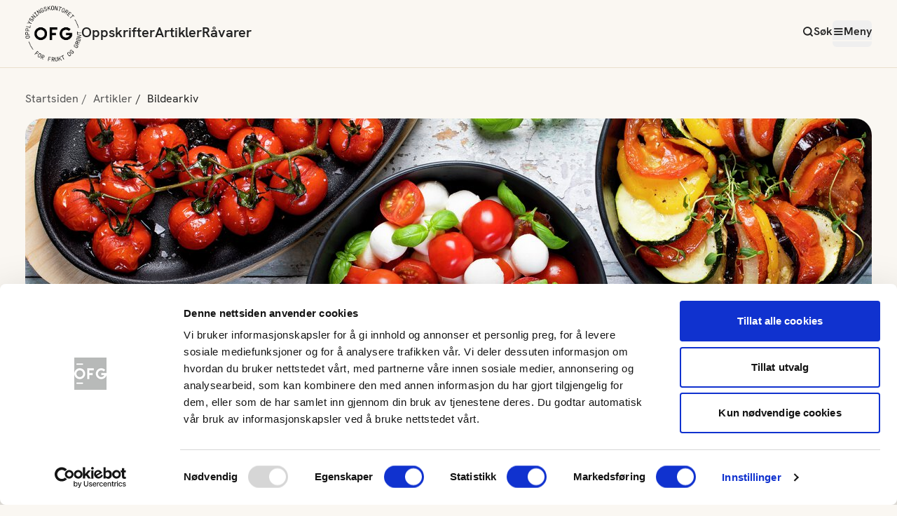

--- FILE ---
content_type: text/html; charset=utf-8
request_url: https://www.frukt.no/artikler/bildearkiv/
body_size: 9046
content:


<!DOCTYPE html>
<html lang="no">
<head>
            <!-- Google Tag Manager -->
            <script>
                (function (w, d, s, l, i) {
                    w[l] = w[l] || [];
                    w[l].push({
                        'gtm.start':
                            new Date().getTime(),
                        event: 'gtm.js'
                    });
                    var f = d.getElementsByTagName(s)[0],
                        j = d.createElement(s),
                        dl = l != 'dataLayer' ? '&l=' + l : '';
                    j.async = true;
                    j.src =
                        'https://www.googletagmanager.com/gtm.js?id=' + i + dl;
                    f.parentNode.insertBefore(j, f);
                })(window, document, 'script', 'dataLayer', 'GTM-KSNRJNZ');
            </script>
            <!-- End Google Tag Manager -->

    
    <title>Velkommen til bildearkivet til Opplysningskontoret for frukt og gr&#xF8;nt | FRUKT.no</title>
    <link href="https://www.frukt.no/artikler/bildearkiv/" rel="canonical" />

        <meta name="description" content="Her kan du finne flere tusen matbilder, produktbilder og milj&#xF8;bilder hvor frukt, b&#xE6;r, gr&#xF8;nnsaker og poteter spiller hovedrollen. Bildearkivet inneholder ogs&#xE5; bilder av personer, f.eks. ansatte. " />

        <meta name="keywords" content="bilder, bildearkiv, bildebasen" />

    <meta name="title" content="Velkommen til bildearkivet til Opplysningskontoret for frukt og gr&#xF8;nt" />



    <meta charset="utf-8" />
    <meta http-equiv="X-UA-Compatible" content="IE=edge">
    <meta http-equiv="content-type" content="text/html; charset=UTF-8">
    <meta name="viewport" content="width=device-width, initial-scale=1.0" />

    <meta name="facebook-domain-verification" content="olj93arkmlx18o1b1qro93f7kh39ny" />

    <link rel="apple-touch-icon" sizes="180x180" href="/icons/favicon_appletouch.png">
    <link rel="icon" type="image/png" sizes="32x32" href="/icons/favicon_32.png">
    <link rel="icon" type="image/png" sizes="16x16" href="/icons/favicon_16.png">

    <link rel="preload" href="/fonts/HankenGrotesk-Bold.woff2" as="font" crossorigin="anonymous">
    <link rel="preload" href="/fonts/HankenGrotesk-Regular.woff2" as="font" crossorigin="anonymous">
    <link rel="preload" href="/fonts/HankenGrotesk-SemiBold.woff2" as="font" crossorigin="anonymous">

    <link rel="preconnect" href="https://secure.adnxs.com">
    <link rel="preconnect" href="https://stats.g.doubleclick.net">
    <link rel="preconnect" href="https://www.google.com">
    <link rel="preconnect" href="https://www.google.no">
    <link rel="preconnect" href="https://www.google-analytics.com">
    <link rel="preconnect" href="https://www.googletagmanager.com">

    <meta name="msapplication-TileColor" content="#420960">
    <meta name="msapplication-TileImage" content="/icons/tile-logo-white-144.png">

    <meta name="application-name" content="Frukt.no">
    <meta name="msapplication-tooltip" content="Opplysningskontoret for frukt og grønt">
    <meta name="msapplication-config" content="/icons/ieconfig.xml">
    
    
    


    <script>
!function(T,l,y){var S=T.location,k="script",D="instrumentationKey",C="ingestionendpoint",I="disableExceptionTracking",E="ai.device.",b="toLowerCase",w="crossOrigin",N="POST",e="appInsightsSDK",t=y.name||"appInsights";(y.name||T[e])&&(T[e]=t);var n=T[t]||function(d){var g=!1,f=!1,m={initialize:!0,queue:[],sv:"5",version:2,config:d};function v(e,t){var n={},a="Browser";return n[E+"id"]=a[b](),n[E+"type"]=a,n["ai.operation.name"]=S&&S.pathname||"_unknown_",n["ai.internal.sdkVersion"]="javascript:snippet_"+(m.sv||m.version),{time:function(){var e=new Date;function t(e){var t=""+e;return 1===t.length&&(t="0"+t),t}return e.getUTCFullYear()+"-"+t(1+e.getUTCMonth())+"-"+t(e.getUTCDate())+"T"+t(e.getUTCHours())+":"+t(e.getUTCMinutes())+":"+t(e.getUTCSeconds())+"."+((e.getUTCMilliseconds()/1e3).toFixed(3)+"").slice(2,5)+"Z"}(),iKey:e,name:"Microsoft.ApplicationInsights."+e.replace(/-/g,"")+"."+t,sampleRate:100,tags:n,data:{baseData:{ver:2}}}}var h=d.url||y.src;if(h){function a(e){var t,n,a,i,r,o,s,c,u,p,l;g=!0,m.queue=[],f||(f=!0,t=h,s=function(){var e={},t=d.connectionString;if(t)for(var n=t.split(";"),a=0;a<n.length;a++){var i=n[a].split("=");2===i.length&&(e[i[0][b]()]=i[1])}if(!e[C]){var r=e.endpointsuffix,o=r?e.location:null;e[C]="https://"+(o?o+".":"")+"dc."+(r||"services.visualstudio.com")}return e}(),c=s[D]||d[D]||"",u=s[C],p=u?u+"/v2/track":d.endpointUrl,(l=[]).push((n="SDK LOAD Failure: Failed to load Application Insights SDK script (See stack for details)",a=t,i=p,(o=(r=v(c,"Exception")).data).baseType="ExceptionData",o.baseData.exceptions=[{typeName:"SDKLoadFailed",message:n.replace(/\./g,"-"),hasFullStack:!1,stack:n+"\nSnippet failed to load ["+a+"] -- Telemetry is disabled\nHelp Link: https://go.microsoft.com/fwlink/?linkid=2128109\nHost: "+(S&&S.pathname||"_unknown_")+"\nEndpoint: "+i,parsedStack:[]}],r)),l.push(function(e,t,n,a){var i=v(c,"Message"),r=i.data;r.baseType="MessageData";var o=r.baseData;return o.message='AI (Internal): 99 message:"'+("SDK LOAD Failure: Failed to load Application Insights SDK script (See stack for details) ("+n+")").replace(/\"/g,"")+'"',o.properties={endpoint:a},i}(0,0,t,p)),function(e,t){if(JSON){var n=T.fetch;if(n&&!y.useXhr)n(t,{method:N,body:JSON.stringify(e),mode:"cors"});else if(XMLHttpRequest){var a=new XMLHttpRequest;a.open(N,t),a.setRequestHeader("Content-type","application/json"),a.send(JSON.stringify(e))}}}(l,p))}function i(e,t){f||setTimeout(function(){!t&&m.core||a()},500)}var e=function(){var n=l.createElement(k);n.src=h;var e=y[w];return!e&&""!==e||"undefined"==n[w]||(n[w]=e),n.onload=i,n.onerror=a,n.onreadystatechange=function(e,t){"loaded"!==n.readyState&&"complete"!==n.readyState||i(0,t)},n}();y.ld<0?l.getElementsByTagName("head")[0].appendChild(e):setTimeout(function(){l.getElementsByTagName(k)[0].parentNode.appendChild(e)},y.ld||0)}try{m.cookie=l.cookie}catch(p){}function t(e){for(;e.length;)!function(t){m[t]=function(){var e=arguments;g||m.queue.push(function(){m[t].apply(m,e)})}}(e.pop())}var n="track",r="TrackPage",o="TrackEvent";t([n+"Event",n+"PageView",n+"Exception",n+"Trace",n+"DependencyData",n+"Metric",n+"PageViewPerformance","start"+r,"stop"+r,"start"+o,"stop"+o,"addTelemetryInitializer","setAuthenticatedUserContext","clearAuthenticatedUserContext","flush"]),m.SeverityLevel={Verbose:0,Information:1,Warning:2,Error:3,Critical:4};var s=(d.extensionConfig||{}).ApplicationInsightsAnalytics||{};if(!0!==d[I]&&!0!==s[I]){var c="onerror";t(["_"+c]);var u=T[c];T[c]=function(e,t,n,a,i){var r=u&&u(e,t,n,a,i);return!0!==r&&m["_"+c]({message:e,url:t,lineNumber:n,columnNumber:a,error:i}),r},d.autoExceptionInstrumented=!0}return m}(y.cfg);function a(){y.onInit&&y.onInit(n)}(T[t]=n).queue&&0===n.queue.length?(n.queue.push(a),n.trackPageView({})):a()}(window,document,{src: "https://js.monitor.azure.com/scripts/b/ai.2.gbl.min.js", crossOrigin: "anonymous", cfg: { instrumentationKey:'71103f5e-1383-406d-b6d8-7f6a48353cf3', disableCookiesUsage: false }});
</script>


    <script type="text/javascript">
        if (!('srcset' in (new Image()))) {
            var s = document.createElement('script');
            s.setAttribute('src', '/js/picturefill.js');
            s.setAttribute('async', true);
            s.setAttribute('asp-append-version', true);
            document.head.appendChild(s);
        }
    </script>

    <script type="text/javascript">
        if (!window.Promise) {
            var s = document.createElement('script');
            s.setAttribute('src', '/js/promise-polyfill.js');
            s.setAttribute('asp-append-version', true);
            document.head.appendChild(s);
        }
    </script>


    <script src="/powerbi-client/dist/powerbi.js"></script>

    <!-- Facebook Pixel Code -->
    <script>
        !function (f, b, e, v, n, t, s) {
            if (f.fbq) return; n = f.fbq = function () {
                n.callMethod ?
                    n.callMethod.apply(n, arguments) : n.queue.push(arguments)
            };
            if (!f._fbq) f._fbq = n; n.push = n; n.loaded = !0; n.version = '2.0';
            n.queue = []; t = b.createElement(e); t.async = !0;
            t.src = v; s = b.getElementsByTagName(e)[0];
            s.parentNode.insertBefore(t, s)
        }(window, document, 'script',
            'https://connect.facebook.net/en_US/fbevents.js');
        fbq('init', '1117771975281476');
        fbq('track', 'PageView');
    </script>
    <noscript>
        <img height="1" width="1" src="https://www.facebook.com/tr?id=1117771975281476&ev=PageView&noscript=1" />
    </noscript>
    <!-- End Facebook Pixel Code -->
    
    <link href="/js/index.D2mkZX7O.js" rel="preload" as="script" crossOrigin="anonymous" />

    <link href="/css/index.DvkhzTTk.css" rel="preload" as="style" crossOrigin="anonymous" />

    <link href="/css/index.DvkhzTTk.css" rel="stylesheet" crossOrigin="anonymous" />

    
    
    


    <!-- Open Graph data -->
        <meta property="og:image" content="https://d3n3udvbogpuxv.cloudfront.net/ccsm2nyyz3__w=1000_autoCrop=true" />
    <meta property="og:title" content="Bildearkiv" />
    <meta property="og:type" content="article" />
    <meta property="og:url" content="" /> 
    <meta property="og:description" content="Her kan du finne flere tusen matbilder, produktbilder og milj&#xF8;bilder hvor frukt, b&#xE6;r, gr&#xF8;nnsaker og poteter spiller hovedrollen. Bildearkivet inneholder ogs&#xE5; bilder av personer, f.eks. ansatte. " />
    <meta property="og:site_name" content="OFG" />



</head>
<body class="font-hanken">
        <!-- Google Tag Manager (noscript) -->
        <noscript>
            <iframe src="https://www.googletagmanager.com/ns.html?id=GTM-KSNRJNZ"
                    height="0" width="0" style="display: none; visibility: hidden"></iframe>
        </noscript>
        <!-- End Google Tag Manager (noscript) -->

    <script type="module" src="/js/index.D2mkZX7O.js" crossOrigin="anonymous" ></script>

    
    

    


<div id="react_0HNIDO0ODFBPV"></div>

    
    <main id="main">
        <!DOCTYPE html>






    <nav class="container py-5 hidden tablet:flex">
        <ul class="breadcrumb flex flex-row">
                    <li class="text-black-subtile text-base">
                        <a href="/">Startsiden</a>
                    </li>
                    <li class="text-black-subtile text-base">
                        <a href="/artikler/">Artikler</a>
                    </li>
                    <li class="text-base">
                        Bildearkiv
                    </li>
        </ul>
    </nav>
    <nav class="container py-5 tablet:hidden flex">
        <ul class="breadcrumb flex flex-row">
                    <li class="text-black-subtile text-base">
                        <a href="/artikler/">Artikler</a>
                    </li>
                    <li class="text-base">
                        Bildearkiv
                    </li>
        </ul>
    </nav>







<article class="container container-padding">
        <div class="w-full">
            <picture class="overflow-hidden aspect-video bg-brown-50 bg-[url('[data-uri]')] bg-center bg-no-repeat">
                <source media="(min-width: 1280px)" srcset="https://d3n3udvbogpuxv.cloudfront.net/ccsm2nyyz3__w=1208_h=608_autoCrop=true">
                <source media="(min-width: 1024px)" srcset="https://d3n3udvbogpuxv.cloudfront.net/ccsm2nyyz3__w=952_h=536_autoCrop=true">
                <source media="(min-width: 768px)" srcset="https://d3n3udvbogpuxv.cloudfront.net/ccsm2nyyz3__w=712_h=401_autoCrop=true">
                <img  class="w-full rounded-3xl" src="https://d3n3udvbogpuxv.cloudfront.net/ccsm2nyyz3__w=735_h=413_autoCrop=true" width="735" height="431" alt="Bakte tomater, gresk salat, tian, avokadosalat, tomatsalat med mozzarella" />
            </picture>
        </div>
        <div class="w-full mt-8 p-0 tablet:px-7  laptop:px-7 relative z-20 mx-auto tablet:w-[calc(100%_-_56px)] laptop:w-[calc(100%_-_80px)]">
            <div class="w-full mx-auto max-w-[680px]">
                <h1 class="text-6xl laptop:text-7xl font-semibold mb-5 tablet:mb-6 laptop:mb-7" >Bildearkiv</h1>
                <p class="text-2xl laptop:text-3xl mb-5 tablet:mb-6 laptop:mb-7 !leading-8 laptop:!leading-9">Her kan du finne flere tusen matbilder, produktbilder og milj&#xF8;bilder hvor frukt, b&#xE6;r, gr&#xF8;nnsaker og poteter spiller hovedrollen. Bildearkivet inneholder ogs&#xE5; bilder av personer, f. eks. ansatte.</p>

            </div>
        </div>        


    <div>
            <div class="w-full mx-auto max-w-[680px] tablet:px-7 laptop:px-0">
                <div class="ofg-bodytext">
                    
<h3>Vennligst les betingelsene for bruk av bildene:</h3>
<ol>
<li>Bildene skal brukes i en positiv fremstilling.</li>
<li>Det er ikke tillatt &aring; manipulere bildene.</li>
<li>Det er ikke tillatt &aring; selge bildene videre.</li>
</ol>
<p>&nbsp;</p>
<h3>Det <strong>SKAL</strong> f&oslash;lge kildehenvisning med bildet:&nbsp;</h3>
<ol>
<li>P&aring; nett: <em>Klikkbar link til <a href="/">www.frukt.no</a></em>.&nbsp;</li>
<li>P&aring; trykk: <em>Opplysningskontoret for frukt og gr&oslash;nt - frukt.no.</em></li>
</ol>
<p>&nbsp;</p>
<p>Har du sp&oslash;rsm&aring;l om bruk av bildene/bildearkivet eller &oslash;nsker kontakt, send en e-post til <a href="mailto:post@frukt.no">post@frukt.no</a>.</p>
<p>&nbsp;</p>
<h2><a title="Bildearkivet" href="https://fruktoggront.imageshop.no//167843#/w=203&amp;s=&amp;preview=1&amp;info=2&amp;sortby=CREATED_DATE" target="_blank" rel="noopener">G&aring; til bildearkivet ved &aring; trykke her</a></h2>
                </div>
            </div> 
    </div>
</article>

<div class="container">
    

</div>





    </main>

    <footer class="w-full print:text-xs border-t border-brown-primary mt-10">
            


<nav id="footer-menu" class="flex flex-col print:hidden" tabindex="-1">
    <div class="w-full bg-brown-25">
        <div class="flex flex-col container px-4 py-5 gap-6 tablet:py-10 tablet:px-7 laptop:flex-row laptop:justify-between">
            <div class="flex flex-col gap-2">
                <h2 class="text-2xl font-semibold laptop:text-3xl">Meld deg p&#xE5; v&#xE5;rt nyhetsbrev</h2>
                <p class="text-xl font-normal">Meld deg på vårt nyhetsbrev</p>
            </div>
            <div class="laptop:w-1/2 [&>*]:h-full">  
                <div id="react_0HNIDO0ODFBQ0"></div>
            </div>
        </div>
    </div>
    
    <div class="w-full bg-brown-50 print:hidden">
        <div class="container flex flex-col gap-10 pb-10 pt-5 tablet:pb-14 tablet:pt-10 tablet:gap-14 laptop:gap-20 laptop:pt-14 laptop:pb-14 desktop:pb-20 ">
            <div class="flex flex-col gap-10 items-center tablet:items-start tablet:gap-14 laptop:flex-row laptop:gap-20">
                <a id="footer-logo" name="footer-logo" class="shrink-0 outline-offset-8" href="/">
                    <img class="logo w-24 h-24 laptop:w-36 laptop:h-36" srcset="/img/logo_circle_small.png 1x, /img/logo_circle_large.png 2x" alt="Opplysningskontoret for frukt og grønt">
                </a>
                <div class="flex flex-col tablet:grid tablet:grid-cols-3 tablet:gap-6 items-center tablet:items-start text-lg tablet:w-full laptop:text-xl">
                      
                    <div class="mb-5 tablet:mb-0 flex flex-col gap-4 tablet:gap-5 justify-center laptop:justify-start items-center tablet:items-start" id="Kolonne 1">
                        <div class="min-h-6">
                                <h2 class="text-black-text text-center tablet:text-left leading-7 text-2xl font-semibold laptop:text-3xl">Mer fra OFG</h2>
                        </div>
                        <ul class="flex flex-col gap-4 tablet:gap-5">
                                <li class="text-center tablet:text-left">
                                    <a class="text-lg py-2 rounded leading-normal underline underline-offset-8 decoration-2 hover:decoration-red-secondary focus:outline-red-secondary focus:outline-2 focus:no-underline focus:outline-offset-2" href="/om-oss/">
                                        Om oss
                                    </a>
                                </li>
                                <li class="text-center tablet:text-left">
                                    <a class="text-lg py-2 rounded leading-normal underline underline-offset-8 decoration-2 hover:decoration-red-secondary focus:outline-red-secondary focus:outline-2 focus:no-underline focus:outline-offset-2" href="/barnehage/">
                                        Barnehage
                                    </a>
                                </li>
                                <li class="text-center tablet:text-left">
                                    <a class="text-lg py-2 rounded leading-normal underline underline-offset-8 decoration-2 hover:decoration-red-secondary focus:outline-red-secondary focus:outline-2 focus:no-underline focus:outline-offset-2" href="https://www.xn--grntlftet-m8ad.no/">
                                        Gr&#xF8;ntl&#xF8;ftet
                                    </a>
                                </li>
                                <li class="text-center tablet:text-left">
                                    <a class="text-lg py-2 rounded leading-normal underline underline-offset-8 decoration-2 hover:decoration-red-secondary focus:outline-red-secondary focus:outline-2 focus:no-underline focus:outline-offset-2" href="/konkurranser/">
                                        Konkurranser
                                    </a>
                                </li>
                                <li class="text-center tablet:text-left">
                                    <a class="text-lg py-2 rounded leading-normal underline underline-offset-8 decoration-2 hover:decoration-red-secondary focus:outline-red-secondary focus:outline-2 focus:no-underline focus:outline-offset-2" href="/aktuelt/">
                                        Aktuelt
                                    </a>
                                </li>
                                <li class="text-center tablet:text-left">
                                    <a class="text-lg py-2 rounded leading-normal underline underline-offset-8 decoration-2 hover:decoration-red-secondary focus:outline-red-secondary focus:outline-2 focus:no-underline focus:outline-offset-2" href="/nyhetsarkiv/">
                                        Nyhetsarkiv
                                    </a>
                                </li>
                        </ul>
                    </div>
                    
                    <div class="mb-5 tablet:mb-0 flex flex-col gap-4 tablet:gap-5 justify-center laptop:justify-start items-center tablet:items-start" id="Kolonne 2">
                        <div class="min-h-6">
                        </div>
                        <ul class="flex flex-col gap-4 tablet:gap-5">
                                <li class="text-center tablet:text-left">
                                    <a class="text-lg py-2 rounded leading-normal underline underline-offset-8 decoration-2 hover:decoration-red-secondary focus:outline-red-secondary focus:outline-2 focus:no-underline focus:outline-offset-2" href="/ravarer/">
                                        R&#xE5;varer
                                    </a>
                                </li>
                                <li class="text-center tablet:text-left">
                                    <a class="text-lg py-2 rounded leading-normal underline underline-offset-8 decoration-2 hover:decoration-red-secondary focus:outline-red-secondary focus:outline-2 focus:no-underline focus:outline-offset-2" href="/norsk-sesongkalender/">
                                        Norsk sesongkalender
                                    </a>
                                </li>
                                <li class="text-center tablet:text-left">
                                    <a class="text-lg py-2 rounded leading-normal underline underline-offset-8 decoration-2 hover:decoration-red-secondary focus:outline-red-secondary focus:outline-2 focus:no-underline focus:outline-offset-2" href="/materiell/">
                                        Materiell og bildearkiv
                                    </a>
                                </li>
                                <li class="text-center tablet:text-left">
                                    <a class="text-lg py-2 rounded leading-normal underline underline-offset-8 decoration-2 hover:decoration-red-secondary focus:outline-red-secondary focus:outline-2 focus:no-underline focus:outline-offset-2" href="/statistikk/">
                                        Frukt- og Gr&#xF8;ntinnsikt
                                    </a>
                                </li>
                                <li class="text-center tablet:text-left">
                                    <a class="text-lg py-2 rounded leading-normal underline underline-offset-8 decoration-2 hover:decoration-red-secondary focus:outline-red-secondary focus:outline-2 focus:no-underline focus:outline-offset-2" href="/personvernerklaring/">
                                        Personvernerkl&#xE6;ring
                                    </a>
                                </li>
                                <li class="text-center tablet:text-left">
                                    <a class="text-lg py-2 rounded leading-normal underline underline-offset-8 decoration-2 hover:decoration-red-secondary focus:outline-red-secondary focus:outline-2 focus:no-underline focus:outline-offset-2" href="/artikler/arsrapporter/">
                                        &#xC5;rsrapporter
                                    </a>
                                </li>
                        </ul>
                    </div>
                    
                    <div class="mb-5 tablet:mb-0 flex flex-col gap-4 tablet:gap-5 justify-center laptop:justify-start items-center tablet:items-start" id="Kolonne 3">
                        <div class="min-h-6">
                        </div>
                        <ul class="flex flex-col gap-4 tablet:gap-5 ">
                        </ul>
                    </div>
                </div>
            </div>
            
            <div class="flex flex-col gap-4 tablet:flex-row-reverse tablet:justify-between tablet:items-center">
                <div class="flex gap-2 justify-center laptop:items-center">
                        <a href="https://www.facebook.com/fruktno" class="some-ghost" target="_blank" title="Besøk oss på Facebook">
                            <svg width="48" height="48" viewBox="0 0 48 48" fill="none" xmlns="http://www.w3.org/2000/svg">
                                <path d="M30 14H27C25.6739 14 24.4021 14.5268 23.4645 15.4645C22.5268 16.4021 22 17.6739 22 19V22H19V26H22V34H26V26H29L30 22H26V19C26 18.7348 26.1054 18.4804 26.2929 18.2929C26.4804 18.1054 26.7348 18 27 18H30V14Z" stroke="#222222" stroke-width="2" stroke-linecap="round" stroke-linejoin="round"/>
                            </svg>
                        </a>
                        <a href="https://www.instagram.com/frukt.no/?hl=nb" class="some-ghost" target="_blank" title="Besøk oss på Instagram">
                            <svg width="48" height="48" viewBox="0 0 48 48" fill="none" xmlns="http://www.w3.org/2000/svg">
                                <path d="M29.5 18.5H29.51M19 14H29C31.7614 14 34 16.2386 34 19V29C34 31.7614 31.7614 34 29 34H19C16.2386 34 14 31.7614 14 29V19C14 16.2386 16.2386 14 19 14ZM28 23.3701C28.1234 24.2023 27.9812 25.0523 27.5937 25.7991C27.2062 26.5459 26.5931 27.1515 25.8416 27.5297C25.0901 27.908 24.2384 28.0397 23.4077 27.906C22.5771 27.7723 21.8097 27.3801 21.2148 26.7852C20.6199 26.1903 20.2277 25.4229 20.094 24.5923C19.9604 23.7616 20.092 22.91 20.4703 22.1584C20.8485 21.4069 21.4541 20.7938 22.2009 20.4063C22.9477 20.0188 23.7977 19.8766 24.63 20.0001C25.4789 20.1259 26.2648 20.5215 26.8716 21.1284C27.4785 21.7352 27.8741 22.5211 28 23.3701Z" stroke="#222222" stroke-width="2" stroke-linecap="round" stroke-linejoin="round"/>
                            </svg>
                        </a>
                        <a href="https://twitter.com/frukt_no" class="some-ghost" target="_blank" title="Besøk oss på Twitter">
                            <svg width="48" height="48" viewBox="0 0 48 48" fill="none" xmlns="http://www.w3.org/2000/svg">
                                <path d="M34 16C34 16 33.3 18.1 32 19.4C33.6 29.4 22.6 36.7 14 31C16.2 31.1 18.4 30.4 20 29C15 27.5 12.5 21.6 15 17C17.2 19.6 20.6 21.1 24 21C23.1 16.8 28 14.4 31 17.2C32.1 17.2 34 16 34 16Z" stroke="#222222" stroke-width="2" stroke-linecap="round" stroke-linejoin="round"/>
                            </svg>
                        </a>
                        <a href="https://www.tiktok.com/@hacknsnacks" class="some-ghost" target="_blank" title="Besøk oss på TikTok">
                            <svg width="48" height="48" viewBox="0 0 48 48" fill="none" xmlns="http://www.w3.org/2000/svg">
                                <path d="M30.75 16.5H30C29.1728 16.5 28.5 15.8273 28.5 15V14.25C28.5 13.836 28.1648 13.5 27.75 13.5H24.75C24.3352 13.5 24 13.836 24 14.25V27.375C24 28.4085 23.1593 29.25 22.125 29.25C21.0907 29.25 20.25 28.4085 20.25 27.375C20.25 26.3415 21.0907 25.5 22.125 25.5C22.1918 25.5 22.251 25.4783 22.3125 25.4625C22.374 25.4783 22.4332 25.5 22.5 25.5C22.9148 25.5 23.25 25.164 23.25 24.75V21.75C23.25 21.336 22.9148 21 22.5 21C22.4332 21 22.374 21.0218 22.3125 21.0375C22.251 21.0218 22.1918 21 22.125 21C18.6098 21 15.75 23.8598 15.75 27.375C15.75 30.8902 18.6098 33.75 22.125 33.75C25.4707 33.75 28.218 31.1572 28.4745 27.876C28.482 27.8332 28.5 27.7942 28.5 27.75V20.7465C29.6655 21.1432 30.7867 21.0015 30.849 20.9932C31.2218 20.9437 31.5 20.6258 31.5 20.25V17.25C31.5 16.836 31.1648 16.5 30.75 16.5ZM30 19.5173C29.484 19.488 28.7647 19.3598 28.224 18.9188C27.9998 18.7358 27.6907 18.699 27.4282 18.8228C27.1672 18.9465 27 19.2105 27 19.5V27.375C27 30.063 24.813 32.25 22.125 32.25C19.437 32.25 17.25 30.063 17.25 27.375C17.25 24.8138 19.2367 22.7115 21.75 22.5187V24.0375C20.067 24.2265 18.75 25.6418 18.75 27.3743C18.75 29.235 20.2642 30.7493 22.125 30.7493C23.9858 30.7493 25.5 29.235 25.5 27.3743V15H27C27 16.6545 28.3455 18 30 18V19.5173Z" fill="#222222"/>
                            </svg>
                        </a>
                        <a href="https://www.youtube.com/user/FRUKTno" class="some-ghost" target="_blank" title="Besøk oss på YouTube">
                            <svg width="48" height="48" viewBox="0 0 48 48" fill="none" xmlns="http://www.w3.org/2000/svg">
                                <path d="M14.5 29C13.8014 25.7033 13.8014 22.2967 14.5 19C14.5918 18.6652 14.7691 18.3601 15.0146 18.1146C15.2601 17.8691 15.5652 17.6918 15.9 17.6C21.2635 16.7115 26.7366 16.7115 32.1 17.6C32.4348 17.6918 32.7399 17.8691 32.9854 18.1146C33.2309 18.3601 33.4082 18.6652 33.5 19C34.1986 22.2967 34.1986 25.7033 33.5 29C33.4082 29.3348 33.2309 29.6399 32.9854 29.8854C32.7399 30.1309 32.4348 30.3082 32.1 30.4C26.7366 31.2887 21.2634 31.2887 15.9 30.4C15.5652 30.3082 15.2601 30.1309 15.0146 29.8854C14.7691 29.6399 14.5918 29.3348 14.5 29Z" stroke="#222222" stroke-width="2" stroke-linecap="round" stroke-linejoin="round"/>
                                <path d="M22 27L27 24L22 21V27Z" stroke="#222222" stroke-width="2" stroke-linecap="round" stroke-linejoin="round"/>
                            </svg>
                        </a>
                </div>
                <div class="flex flex-col gap-2 items-center text-black-text text-sm font-hanken leading-snug text-center tablet:items-start">
                    <div class="flex flex-col tablet:text-start ">
                        <p class="font-bold">Opplysningskontoret for frukt og grønt</p>
                        <p></p>
                    </div>
                    <p>Org.nr: </p>
                </div>
            </div>
        </div>
    </div>
</nav>
    </footer>
    <newsletter-popup data-newsletter-name="&#x2212;1"></newsletter-popup>

    <script defer="defer" src="/Util/Find/epi-util/find.js"></script>
<script>
document.addEventListener('DOMContentLoaded',function(){if(typeof FindApi === 'function'){var api = new FindApi();api.setApplicationUrl('/');api.setServiceApiBaseUrl('/find_v2/');api.processEventFromCurrentUri();api.bindWindowEvents();api.bindAClickEvent();api.sendBufferedEvents();}})
</script>


    <script type="module">ReactDOMClient.createRoot(document.getElementById("react_0HNIDO0ODFBPV")).render(React.createElement(ReactComponents.Navbar, {"data":{"mainMenu":[{"name":"Oppskrifter","url":"/oppskrifter/","isActive":true},{"name":"Artikler","url":"/artikler/","isActive":true},{"name":"Råvarer","url":"/ravarer/","isActive":true}],"hamburgerMenu":[{"name":"Ukemeny","url":"/ukemenyer/","isActive":true},{"name":"Barnehage","url":"/barnehage/","isActive":true},{"name":"Nyhetsarkiv","url":"/nyhetsarkiv/","isActive":true},{"name":"Kosthold og helse","url":"/kosthold/","isActive":true},{"name":"Norsk sesongkalender","url":"/norsk-sesongkalender/","isActive":true},{"name":"Frukt- og Grøntinnsikt","url":"/statistikk/","isActive":true}],"featuredItems":[{"text":"Enkle sunne middagstips","url":{"originalString":"/artikler/enkle-sunne-middagstips/","path":"/artikler/enkle-sunne-middagstips/","authority":"","dnsSafeHost":"","fragment":"","host":"","isAbsoluteUri":false,"localPath":"","pathAndQuery":"/artikler/enkle-sunne-middagstips/","port":-1,"query":"","queryCollection":[],"scheme":"","segments":["/","artikler/","enkle-sunne-middagstips/"],"userEscaped":false,"userInfo":"","uri":"/artikler/enkle-sunne-middagstips/","encoding":{"bodyName":"utf-8","encodingName":"Unicode (UTF-8)","headerName":"utf-8","webName":"utf-8","windowsCodePage":1200,"isBrowserDisplay":true,"isBrowserSave":true,"isMailNewsDisplay":true,"isMailNewsSave":true,"isSingleByte":false,"encoderFallback":{"defaultString":"�","maxCharCount":1},"decoderFallback":{"defaultString":"�","maxCharCount":1},"isReadOnly":true,"codePage":65001}},"imageModel":{"imageUrl":"https://d3n3udvbogpuxv.cloudfront.net/35nqt76c7a","altText":"Crispy rice salad"}},{"text":"10 på topp med kål","url":{"originalString":"/artikler/10-pa-topp-med-kal/","path":"/artikler/10-pa-topp-med-kal/","authority":"","dnsSafeHost":"","fragment":"","host":"","isAbsoluteUri":false,"localPath":"","pathAndQuery":"/artikler/10-pa-topp-med-kal/","port":-1,"query":"","queryCollection":[],"scheme":"","segments":["/","artikler/","10-pa-topp-med-kal/"],"userEscaped":false,"userInfo":"","uri":"/artikler/10-pa-topp-med-kal/","encoding":{"bodyName":"utf-8","encodingName":"Unicode (UTF-8)","headerName":"utf-8","webName":"utf-8","windowsCodePage":1200,"isBrowserDisplay":true,"isBrowserSave":true,"isMailNewsDisplay":true,"isMailNewsSave":true,"isSingleByte":false,"encoderFallback":{"defaultString":"�","maxCharCount":1},"decoderFallback":{"defaultString":"�","maxCharCount":1},"isReadOnly":true,"codePage":65001}},"imageModel":{"imageUrl":"https://d3n3udvbogpuxv.cloudfront.net/88llm67xy7","altText":"Asiatisk kålsalat"}}],"featuredTitle":null,"displaySearch":true}}));
ReactDOMClient.createRoot(document.getElementById("react_0HNIDO0ODFBQ0")).render(React.createElement(ReactComponents.Newsletter, {}));
</script>
</body>


--- FILE ---
content_type: text/css
request_url: https://www.frukt.no/css/index.DvkhzTTk.css
body_size: 26782
content:
*,:before,:after{--tw-border-spacing-x: 0;--tw-border-spacing-y: 0;--tw-translate-x: 0;--tw-translate-y: 0;--tw-rotate: 0;--tw-skew-x: 0;--tw-skew-y: 0;--tw-scale-x: 1;--tw-scale-y: 1;--tw-pan-x: ;--tw-pan-y: ;--tw-pinch-zoom: ;--tw-scroll-snap-strictness: proximity;--tw-gradient-from-position: ;--tw-gradient-via-position: ;--tw-gradient-to-position: ;--tw-ordinal: ;--tw-slashed-zero: ;--tw-numeric-figure: ;--tw-numeric-spacing: ;--tw-numeric-fraction: ;--tw-ring-inset: ;--tw-ring-offset-width: 0px;--tw-ring-offset-color: #fff;--tw-ring-color: rgb(59 130 246 / .5);--tw-ring-offset-shadow: 0 0 #0000;--tw-ring-shadow: 0 0 #0000;--tw-shadow: 0 0 #0000;--tw-shadow-colored: 0 0 #0000;--tw-blur: ;--tw-brightness: ;--tw-contrast: ;--tw-grayscale: ;--tw-hue-rotate: ;--tw-invert: ;--tw-saturate: ;--tw-sepia: ;--tw-drop-shadow: ;--tw-backdrop-blur: ;--tw-backdrop-brightness: ;--tw-backdrop-contrast: ;--tw-backdrop-grayscale: ;--tw-backdrop-hue-rotate: ;--tw-backdrop-invert: ;--tw-backdrop-opacity: ;--tw-backdrop-saturate: ;--tw-backdrop-sepia: ;--tw-contain-size: ;--tw-contain-layout: ;--tw-contain-paint: ;--tw-contain-style: }::backdrop{--tw-border-spacing-x: 0;--tw-border-spacing-y: 0;--tw-translate-x: 0;--tw-translate-y: 0;--tw-rotate: 0;--tw-skew-x: 0;--tw-skew-y: 0;--tw-scale-x: 1;--tw-scale-y: 1;--tw-pan-x: ;--tw-pan-y: ;--tw-pinch-zoom: ;--tw-scroll-snap-strictness: proximity;--tw-gradient-from-position: ;--tw-gradient-via-position: ;--tw-gradient-to-position: ;--tw-ordinal: ;--tw-slashed-zero: ;--tw-numeric-figure: ;--tw-numeric-spacing: ;--tw-numeric-fraction: ;--tw-ring-inset: ;--tw-ring-offset-width: 0px;--tw-ring-offset-color: #fff;--tw-ring-color: rgb(59 130 246 / .5);--tw-ring-offset-shadow: 0 0 #0000;--tw-ring-shadow: 0 0 #0000;--tw-shadow: 0 0 #0000;--tw-shadow-colored: 0 0 #0000;--tw-blur: ;--tw-brightness: ;--tw-contrast: ;--tw-grayscale: ;--tw-hue-rotate: ;--tw-invert: ;--tw-saturate: ;--tw-sepia: ;--tw-drop-shadow: ;--tw-backdrop-blur: ;--tw-backdrop-brightness: ;--tw-backdrop-contrast: ;--tw-backdrop-grayscale: ;--tw-backdrop-hue-rotate: ;--tw-backdrop-invert: ;--tw-backdrop-opacity: ;--tw-backdrop-saturate: ;--tw-backdrop-sepia: ;--tw-contain-size: ;--tw-contain-layout: ;--tw-contain-paint: ;--tw-contain-style: }*,:before,:after{box-sizing:border-box;border-width:0;border-style:solid;border-color:currentColor}:before,:after{--tw-content: ""}html,:host{line-height:1.5;-webkit-text-size-adjust:100%;-moz-tab-size:4;-o-tab-size:4;tab-size:4;font-family:ui-sans-serif,system-ui,sans-serif,"Apple Color Emoji","Segoe UI Emoji",Segoe UI Symbol,"Noto Color Emoji";font-feature-settings:normal;font-variation-settings:normal;-webkit-tap-highlight-color:transparent}body{margin:0;line-height:inherit}hr{height:0;color:inherit;border-top-width:1px}abbr:where([title]){-webkit-text-decoration:underline dotted;text-decoration:underline dotted}h1,h2,h3,h4,h5,h6{font-size:inherit;font-weight:inherit}a{color:inherit;text-decoration:inherit}b,strong{font-weight:bolder}code,kbd,samp,pre{font-family:ui-monospace,SFMono-Regular,Menlo,Monaco,Consolas,Liberation Mono,Courier New,monospace;font-feature-settings:normal;font-variation-settings:normal;font-size:1em}small{font-size:80%}sub,sup{font-size:75%;line-height:0;position:relative;vertical-align:baseline}sub{bottom:-.25em}sup{top:-.5em}table{text-indent:0;border-color:inherit;border-collapse:collapse}button,input,optgroup,select,textarea{font-family:inherit;font-feature-settings:inherit;font-variation-settings:inherit;font-size:100%;font-weight:inherit;line-height:inherit;letter-spacing:inherit;color:inherit;margin:0;padding:0}button,select{text-transform:none}button,input:where([type=button]),input:where([type=reset]),input:where([type=submit]){-webkit-appearance:button;background-color:transparent;background-image:none}:-moz-focusring{outline:auto}:-moz-ui-invalid{box-shadow:none}progress{vertical-align:baseline}::-webkit-inner-spin-button,::-webkit-outer-spin-button{height:auto}[type=search]{-webkit-appearance:textfield;outline-offset:-2px}::-webkit-search-decoration{-webkit-appearance:none}::-webkit-file-upload-button{-webkit-appearance:button;font:inherit}summary{display:list-item}blockquote,dl,dd,h1,h2,h3,h4,h5,h6,hr,figure,p,pre{margin:0}fieldset{margin:0;padding:0}legend{padding:0}ol,ul,menu{list-style:none;margin:0;padding:0}dialog{padding:0}textarea{resize:vertical}input::-moz-placeholder,textarea::-moz-placeholder{opacity:1;color:#9ca3af}input::placeholder,textarea::placeholder{opacity:1;color:#9ca3af}button,[role=button]{cursor:pointer}:disabled{cursor:default}img,svg,video,canvas,audio,iframe,embed,object{display:block;vertical-align:middle}img,video{max-width:100%;height:auto}[hidden]:where(:not([hidden=until-found])){display:none}@font-face{font-family:Hanken Grotesk;font-style:normal;font-weight:400;font-display:swap;src:url(/fonts/HankenGrotesk-Regular.woff2) format("woff2")}@font-face{font-family:Hanken Grotesk;font-style:normal;font-weight:600;font-display:swap;src:url(/fonts/HankenGrotesk-SemiBold.woff2) format("woff2")}@font-face{font-family:Hanken Grotesk;font-style:normal;font-weight:700;font-display:swap;src:url(/fonts/HankenGrotesk-Bold.woff2) format("woff2")}@media print{ul#epi-quickNavigator{display:none}}#epi-quickNavigator-logo{display:inline-block}.container{width:100%;margin-right:auto;margin-left:auto;padding-right:1rem;padding-left:1rem}@media (min-width: 768px){.container{max-width:768px;padding-right:1.75rem;padding-left:1.75rem}}@media (min-width: 1024px){.container{max-width:1024px;padding-right:2.25rem;padding-left:2.25rem}}@media (min-width: 1280px){.container{max-width:1280px;padding-right:2.25rem;padding-left:2.25rem}}.sr-only{position:absolute;width:1px;height:1px;padding:0;margin:-1px;overflow:hidden;clip:rect(0,0,0,0);white-space:nowrap;border-width:0}.pointer-events-none{pointer-events:none}.\!visible{visibility:visible!important}.visible{visibility:visible}.static{position:static}.absolute{position:absolute}.relative{position:relative}.inset-0{top:0;right:0;bottom:0;left:0}.-bottom-3{bottom:-.75rem}.-left-4{left:-1rem}.-right-4{right:-1rem}.bottom-0{bottom:0}.bottom-2{bottom:.5rem}.left-0{left:0}.left-6{left:1.5rem}.right-0{right:0}.top-1\/3{top:33.333333%}.top-3\.5{top:.875rem}.z-10{z-index:10}.z-20{z-index:20}.order-1{order:1}.order-2{order:2}.order-3{order:3}.col-span-1{grid-column:span 1 / span 1}.col-span-2{grid-column:span 2 / span 2}.col-start-1{grid-column-start:1}.row-start-1{grid-row-start:1}.m-2{margin:.5rem}.-mx-2{margin-left:-.5rem;margin-right:-.5rem}.-mx-4{margin-left:-1rem;margin-right:-1rem}.mx-1{margin-left:.25rem;margin-right:.25rem}.mx-2{margin-left:.5rem;margin-right:.5rem}.mx-\[50\%\]{margin-left:50%;margin-right:50%}.mx-auto{margin-left:auto;margin-right:auto}.my-10{margin-top:2.5rem;margin-bottom:2.5rem}.my-2{margin-top:.5rem;margin-bottom:.5rem}.my-3{margin-top:.75rem;margin-bottom:.75rem}.my-4{margin-top:1rem;margin-bottom:1rem}.my-5{margin-top:1.25rem;margin-bottom:1.25rem}.my-6{margin-top:1.5rem;margin-bottom:1.5rem}.\!mb-0{margin-bottom:0!important}.\!mb-5{margin-bottom:1.25rem!important}.-mb-1{margin-bottom:-.25rem}.-mb-2{margin-bottom:-.5rem}.-mb-6{margin-bottom:-1.5rem}.-ml-0\.5{margin-left:-.125rem}.-ml-2{margin-left:-.5rem}.-ml-6{margin-left:-1.5rem}.-mr-\[55px\]{margin-right:-55px}.-mt-\[1px\]{margin-top:-1px}.mb-0{margin-bottom:0}.mb-1{margin-bottom:.25rem}.mb-1\.5{margin-bottom:.375rem}.mb-10{margin-bottom:2.5rem}.mb-12{margin-bottom:3rem}.mb-2{margin-bottom:.5rem}.mb-3{margin-bottom:.75rem}.mb-4{margin-bottom:1rem}.mb-5{margin-bottom:1.25rem}.mb-6{margin-bottom:1.5rem}.mb-7{margin-bottom:1.75rem}.mb-\[100px\]{margin-bottom:100px}.ml-2{margin-left:.5rem}.ml-3{margin-left:.75rem}.ml-5{margin-left:1.25rem}.ml-\[10px\]{margin-left:10px}.mr-1{margin-right:.25rem}.mr-2{margin-right:.5rem}.mr-4{margin-right:1rem}.mr-5{margin-right:1.25rem}.mr-\[10px\]{margin-right:10px}.mt-1{margin-top:.25rem}.mt-1\.5{margin-top:.375rem}.mt-10{margin-top:2.5rem}.mt-12{margin-top:3rem}.mt-2{margin-top:.5rem}.mt-3{margin-top:.75rem}.mt-4{margin-top:1rem}.mt-5{margin-top:1.25rem}.mt-6{margin-top:1.5rem}.mt-8{margin-top:2rem}.mt-\[-1px\]{margin-top:-1px}.mt-auto{margin-top:auto}.mt-px{margin-top:1px}.line-clamp-1{overflow:hidden;display:-webkit-box;-webkit-box-orient:vertical;-webkit-line-clamp:1}.line-clamp-2{overflow:hidden;display:-webkit-box;-webkit-box-orient:vertical;-webkit-line-clamp:2}.line-clamp-3{overflow:hidden;display:-webkit-box;-webkit-box-orient:vertical;-webkit-line-clamp:3}.block{display:block}.inline{display:inline}.flex{display:flex}.\!inline-flex{display:inline-flex!important}.table{display:table}.grid{display:grid}.hidden{display:none}.aspect-\[3\/2\]{aspect-ratio:3/2}.aspect-\[7\/5\]{aspect-ratio:7/5}.aspect-video{aspect-ratio:16 / 9}.h-0{height:0px}.h-10{height:2.5rem}.h-12{height:3rem}.h-14{height:3.5rem}.h-2{height:.5rem}.h-24{height:6rem}.h-3{height:.75rem}.h-4{height:1rem}.h-6{height:1.5rem}.h-\[175px\]{height:175px}.h-\[220px\]{height:220px}.h-\[231\.43px\]{height:231.43px}.h-auto{height:auto}.h-full{height:100%}.min-h-6{min-height:1.5rem}.min-h-\[150px\]{min-height:150px}.min-h-\[3\.5rem\]{min-height:3.5rem}.w-1\/2{width:50%}.w-10{width:2.5rem}.w-12{width:3rem}.w-14{width:3.5rem}.w-2{width:.5rem}.w-20{width:5rem}.w-24{width:6rem}.w-3{width:.75rem}.w-32{width:8rem}.w-36{width:9rem}.w-4{width:1rem}.w-6{width:1.5rem}.w-\[193px\]{width:193px}.w-\[200px\]{width:200px}.w-\[250px\]{width:250px}.w-\[260px\]{width:260px}.w-\[50px\]{width:50px}.w-auto{width:auto}.w-full{width:100%}.min-w-16{min-width:4rem}.min-w-4{min-width:1rem}.max-w-32{max-width:8rem}.max-w-4xl{max-width:56rem}.max-w-5xl{max-width:64rem}.max-w-80{max-width:20rem}.max-w-\[1200px\]{max-width:1200px}.max-w-\[120px\]{max-width:120px}.max-w-\[200px\]{max-width:200px}.max-w-\[360px\]{max-width:360px}.max-w-\[608px\]{max-width:608px}.max-w-\[680px\]{max-width:680px}.max-w-full{max-width:100%}.max-w-md{max-width:28rem}.max-w-xl{max-width:36rem}.max-w-xs{max-width:20rem}.flex-1{flex:1 1 0%}.flex-none{flex:none}.flex-shrink-0,.shrink-0{flex-shrink:0}.-translate-x-1\/2{--tw-translate-x: -50%;transform:translate(var(--tw-translate-x),var(--tw-translate-y)) rotate(var(--tw-rotate)) skew(var(--tw-skew-x)) skewY(var(--tw-skew-y)) scaleX(var(--tw-scale-x)) scaleY(var(--tw-scale-y))}.-translate-y-1\/2{--tw-translate-y: -50%;transform:translate(var(--tw-translate-x),var(--tw-translate-y)) rotate(var(--tw-rotate)) skew(var(--tw-skew-x)) skewY(var(--tw-skew-y)) scaleX(var(--tw-scale-x)) scaleY(var(--tw-scale-y))}.transform-gpu{transform:translate3d(var(--tw-translate-x),var(--tw-translate-y),0) rotate(var(--tw-rotate)) skew(var(--tw-skew-x)) skewY(var(--tw-skew-y)) scaleX(var(--tw-scale-x)) scaleY(var(--tw-scale-y))}.cursor-default{cursor:default}.cursor-pointer{cursor:pointer}.resize{resize:both}.grid-cols-1{grid-template-columns:repeat(1,minmax(0,1fr))}.grid-cols-2{grid-template-columns:repeat(2,minmax(0,1fr))}.grid-cols-3{grid-template-columns:repeat(3,minmax(0,1fr))}.flex-row{flex-direction:row}.flex-col{flex-direction:column}.flex-wrap{flex-wrap:wrap}.flex-nowrap{flex-wrap:nowrap}.items-start{align-items:flex-start}.items-end{align-items:flex-end}.items-center{align-items:center}.items-baseline{align-items:baseline}.items-stretch{align-items:stretch}.justify-start{justify-content:flex-start}.justify-end{justify-content:flex-end}.justify-center{justify-content:center}.justify-between{justify-content:space-between}.justify-items-start{justify-items:start}.gap-1{gap:.25rem}.gap-1\.5{gap:.375rem}.gap-10{gap:2.5rem}.gap-2{gap:.5rem}.gap-2\.5{gap:.625rem}.gap-20{gap:5rem}.gap-3{gap:.75rem}.gap-4{gap:1rem}.gap-5{gap:1.25rem}.gap-6{gap:1.5rem}.gap-7{gap:1.75rem}.gap-8{gap:2rem}.gap-x-5{-moz-column-gap:1.25rem;column-gap:1.25rem}.gap-y-6{row-gap:1.5rem}.gap-y-7{row-gap:1.75rem}.space-x-3>:not([hidden])~:not([hidden]){--tw-space-x-reverse: 0;margin-right:calc(.75rem * var(--tw-space-x-reverse));margin-left:calc(.75rem * calc(1 - var(--tw-space-x-reverse)))}.space-y-5>:not([hidden])~:not([hidden]){--tw-space-y-reverse: 0;margin-top:calc(1.25rem * calc(1 - var(--tw-space-y-reverse)));margin-bottom:calc(1.25rem * var(--tw-space-y-reverse))}.divide-y>:not([hidden])~:not([hidden]){--tw-divide-y-reverse: 0;border-top-width:calc(1px * calc(1 - var(--tw-divide-y-reverse)));border-bottom-width:calc(1px * var(--tw-divide-y-reverse))}.divide-brown-secondary>:not([hidden])~:not([hidden]){border-color:var(--brown-secondary)}.self-start{align-self:flex-start}.self-center{align-self:center}.overflow-hidden{overflow:hidden}.overflow-x-scroll{overflow-x:scroll}.overflow-y-scroll{overflow-y:scroll}.\!rounded-2xl{border-radius:1rem!important}.\!rounded-full{border-radius:9999px!important}.rounded{border-radius:.25rem}.rounded-2xl{border-radius:1rem}.rounded-3xl{border-radius:1.5rem}.rounded-4xl{border-radius:24px}.rounded-5xl{border-radius:36px}.rounded-full{border-radius:9999px}.rounded-lg{border-radius:.5rem}.rounded-md{border-radius:.375rem}.rounded-sm{border-radius:.125rem}.rounded-xl{border-radius:.75rem}.rounded-l-lg{border-top-left-radius:.5rem;border-bottom-left-radius:.5rem}.rounded-t{border-top-left-radius:.25rem;border-top-right-radius:.25rem}.rounded-t-\[36px\]{border-top-left-radius:36px;border-top-right-radius:36px}.rounded-t-lg{border-top-left-radius:.5rem;border-top-right-radius:.5rem}.border{border-width:1px}.border-2{border-width:2px}.border-y{border-top-width:1px;border-bottom-width:1px}.border-b{border-bottom-width:1px}.border-b-2{border-bottom-width:2px}.border-b-\[5px\]{border-bottom-width:5px}.border-t{border-top-width:1px}.border-dashed{border-style:dashed}.border-black-text{border-color:var(--black-text)}.border-brown-25{border-color:var(--brown-25)}.border-brown-primary{border-color:var(--brown-primary)}.border-brown-secondary{border-color:var(--brown-secondary)}.border-orange-primary{border-color:var(--orange-primary)}.border-orange-secondary{border-color:var(--orange-secondary)}.border-b-orange-secondary{border-bottom-color:var(--orange-secondary)}.bg-black-text{background-color:var(--black-text)}.bg-brown-25{background-color:var(--brown-25)}.bg-brown-50{background-color:var(--brown-50)}.bg-brown-primary{background-color:var(--brown-primary)}.bg-green-25{background-color:var(--green-25)}.bg-green-50{background-color:var(--green-50)}.bg-green-primary{background-color:var(--green-primary)}.bg-orange-25{background-color:var(--orange-25)}.bg-orange-50{background-color:var(--orange-50)}.bg-orange-primary{background-color:var(--orange-primary)}.bg-purple-50{background-color:var(--purple-50)}.bg-red-50{background-color:var(--red-50)}.bg-transparent{background-color:transparent}.bg-white{background-color:var(--white)}.bg-yellow-25{background-color:var(--yellow-25)}.bg-yellow-primary{background-color:var(--yellow-primary)}.bg-\[url\(\'data\:image\/svg\+xml\;base64\,[base64]\+PHBhdGggZD0ibTIxIDE1LTMuMDg2LTMuMDg2YTIgMiAwIDAgMC0yLjgyOCAwTDYgMjEiLz48L3N2Zz4\=\'\)\]{background-image:url([data-uri])}.bg-gradient-to-t{background-image:linear-gradient(to top,var(--tw-gradient-stops))}.from-\[rgba\(0\,0\,0\,0\.95\)\]{--tw-gradient-from: rgba(0,0,0,.95) var(--tw-gradient-from-position);--tw-gradient-to: rgba(0, 0, 0, 0) var(--tw-gradient-to-position);--tw-gradient-stops: var(--tw-gradient-from), var(--tw-gradient-to)}.from-green-50{--tw-gradient-from: var(--green-50) var(--tw-gradient-from-position);--tw-gradient-to: rgb(255 255 255 / 0) var(--tw-gradient-to-position);--tw-gradient-stops: var(--tw-gradient-from), var(--tw-gradient-to)}.to-transparent{--tw-gradient-to: transparent var(--tw-gradient-to-position)}.bg-cover{background-size:cover}.bg-center{background-position:center}.bg-no-repeat{background-repeat:no-repeat}.object-cover{-o-object-fit:cover;object-fit:cover}.object-center{-o-object-position:center;object-position:center}.\!p-2{padding:.5rem!important}.p-0{padding:0}.p-2{padding:.5rem}.p-3{padding:.75rem}.p-4{padding:1rem}.p-6{padding:1.5rem}.p-8{padding:2rem}.px-1{padding-left:.25rem;padding-right:.25rem}.px-2{padding-left:.5rem;padding-right:.5rem}.px-4{padding-left:1rem;padding-right:1rem}.px-5{padding-left:1.25rem;padding-right:1.25rem}.px-6{padding-left:1.5rem;padding-right:1.5rem}.px-7{padding-left:1.75rem;padding-right:1.75rem}.py-1{padding-top:.25rem;padding-bottom:.25rem}.py-10{padding-top:2.5rem;padding-bottom:2.5rem}.py-2{padding-top:.5rem;padding-bottom:.5rem}.py-3{padding-top:.75rem;padding-bottom:.75rem}.py-4{padding-top:1rem;padding-bottom:1rem}.py-5{padding-top:1.25rem;padding-bottom:1.25rem}.py-6{padding-top:1.5rem;padding-bottom:1.5rem}.pb-0\.5{padding-bottom:.125rem}.pb-1{padding-bottom:.25rem}.pb-10{padding-bottom:2.5rem}.pb-2{padding-bottom:.5rem}.pb-24{padding-bottom:6rem}.pb-3{padding-bottom:.75rem}.pb-4{padding-bottom:1rem}.pb-5{padding-bottom:1.25rem}.pb-6{padding-bottom:1.5rem}.pl-10{padding-left:2.5rem}.pl-6{padding-left:1.5rem}.pl-\[60px\]{padding-left:60px}.pr-1{padding-right:.25rem}.pr-10{padding-right:2.5rem}.pr-4{padding-right:1rem}.pr-6{padding-right:1.5rem}.pt-2{padding-top:.5rem}.pt-4{padding-top:1rem}.pt-5{padding-top:1.25rem}.pt-6{padding-top:1.5rem}.text-left{text-align:left}.text-center{text-align:center}.text-right{text-align:right}.font-hanken{font-family:Hanken Grotesk,sans-serif}.\!text-2xl{font-size:var(--text-2xl)!important;line-height:1!important}.\!text-xl{font-size:var(--text-xl)!important;line-height:1!important}.text-2xl{font-size:var(--text-2xl);line-height:1}.text-3xl{font-size:var(--text-3xl);line-height:1}.text-4xl{font-size:var(--text-4xl);line-height:1}.text-5xl{font-size:var(--text-5xl);line-height:1}.text-6xl{font-size:var(--text-6xl);line-height:3.125rem;letter-spacing:-.0265rem}.text-7xl{font-size:var(--text-7xl);line-height:4.75rem;letter-spacing:-.08rem}.text-base{font-size:var(--text-base);line-height:1}.text-lg{font-size:var(--text-lg);line-height:1}.text-sm{font-size:var(--text-sm);line-height:1}.text-xl{font-size:var(--text-xl);line-height:1}.text-xs{font-size:var(--text-sx);line-height:1}.font-bold{font-weight:700}.font-normal{font-weight:400}.font-semibold{font-weight:600}.uppercase{text-transform:uppercase}.capitalize{text-transform:capitalize}.italic{font-style:italic}.\!leading-6{line-height:1.5rem!important}.\!leading-7{line-height:1.75rem!important}.\!leading-8{line-height:2rem!important}.\!leading-tight{line-height:1.25!important}.leading-6{line-height:1.5rem}.leading-7{line-height:1.75rem}.leading-8{line-height:2rem}.leading-\[50px\]{line-height:50px}.leading-loose{line-height:2}.leading-none{line-height:1}.leading-normal{line-height:1.5}.leading-relaxed{line-height:1.625}.leading-snug{line-height:1.375}.leading-tight{line-height:1.25}.tracking-wider{letter-spacing:.05em}.text-\[\#555555\]{--tw-text-opacity: 1;color:rgb(85 85 85 / var(--tw-text-opacity, 1))}.text-black-muted{color:var(--black-muted)}.text-black-subtile{color:var(--black-subtile)}.text-black-text{color:var(--black-text)}.text-brown-secondary{color:var(--brown-secondary)}.text-red-secondary{color:var(--red-secondary)}.text-white{color:var(--white)}.underline{text-decoration-line:underline}.decoration-black-text{text-decoration-color:var(--black-text)}.decoration-1{text-decoration-thickness:1px}.decoration-2{text-decoration-thickness:2px}.underline-offset-2{text-underline-offset:2px}.underline-offset-4{text-underline-offset:4px}.underline-offset-8{text-underline-offset:8px}.antialiased{-webkit-font-smoothing:antialiased;-moz-osx-font-smoothing:grayscale}.placeholder-black::-moz-placeholder{color:var(--black)}.placeholder-black::placeholder{color:var(--black)}.placeholder-black-subtile::-moz-placeholder{color:var(--black-subtile)}.placeholder-black-subtile::placeholder{color:var(--black-subtile)}.placeholder-black-text::-moz-placeholder{color:var(--black-text)}.placeholder-black-text::placeholder{color:var(--black-text)}.shadow-inner{--tw-shadow: inset 0 2px 4px 0 rgb(0 0 0 / .05);--tw-shadow-colored: inset 0 2px 4px 0 var(--tw-shadow-color);box-shadow:var(--tw-ring-offset-shadow, 0 0 #0000),var(--tw-ring-shadow, 0 0 #0000),var(--tw-shadow)}.outline-2{outline-width:2px}.outline-4{outline-width:4px}.outline-offset-4{outline-offset:4px}.outline-offset-8{outline-offset:8px}.outline-red-secondary{outline-color:var(--red-secondary)}.blur{--tw-blur: blur(8px);filter:var(--tw-blur) var(--tw-brightness) var(--tw-contrast) var(--tw-grayscale) var(--tw-hue-rotate) var(--tw-invert) var(--tw-saturate) var(--tw-sepia) var(--tw-drop-shadow)}.filter{filter:var(--tw-blur) var(--tw-brightness) var(--tw-contrast) var(--tw-grayscale) var(--tw-hue-rotate) var(--tw-invert) var(--tw-saturate) var(--tw-sepia) var(--tw-drop-shadow)}.transition{transition-property:color,background-color,border-color,text-decoration-color,fill,stroke,opacity,box-shadow,transform,filter,-webkit-backdrop-filter;transition-property:color,background-color,border-color,text-decoration-color,fill,stroke,opacity,box-shadow,transform,filter,backdrop-filter;transition-property:color,background-color,border-color,text-decoration-color,fill,stroke,opacity,box-shadow,transform,filter,backdrop-filter,-webkit-backdrop-filter;transition-timing-function:cubic-bezier(.4,0,.2,1);transition-duration:.15s}.transition-all{transition-property:all;transition-timing-function:cubic-bezier(.4,0,.2,1);transition-duration:.15s}.transition-colors{transition-property:color,background-color,border-color,text-decoration-color,fill,stroke;transition-timing-function:cubic-bezier(.4,0,.2,1);transition-duration:.15s}.transition-shadow{transition-property:box-shadow;transition-timing-function:cubic-bezier(.4,0,.2,1);transition-duration:.15s}.transition-transform{transition-property:transform;transition-timing-function:cubic-bezier(.4,0,.2,1);transition-duration:.15s}.duration-300{transition-duration:.3s}.ease-in-out{transition-timing-function:cubic-bezier(.4,0,.2,1)}.will-change-transform{will-change:transform}@font-face{font-family:lucide;src:url(/fonts/lucidicons/eot/lucide.j6z4cAIy.eot?t=1744548141885);src:url(/fonts/lucidicons/eot/lucide.j6z4cAIy.eot?t=1744548141885#iefix) format("embedded-opentype"),url(/fonts/lucidicons/woff2/lucide.O4K4P_68.woff2?t=1744548141885) format("woff2"),url(/fonts/lucidicons/woff/lucide.CR4KriDm.woff?t=1744548141885) format("woff"),url(/fonts/lucidicons/ttf/lucide.BpaoX8nW.ttf?t=1744548141885) format("truetype"),url(/img/lucide.Ytc5mY77.svg?t=1744548141885#lucide) format("svg")}[class^=icon-],[class*=" icon-"]{font-family:lucide!important;font-size:inherit;font-style:normal;-webkit-font-smoothing:antialiased;-moz-osx-font-smoothing:grayscale}.icon-a-arrow-down:before{content:""}.icon-a-arrow-up:before{content:""}.icon-a-large-small:before{content:""}.icon-accessibility:before{content:""}.icon-activity:before{content:""}.icon-air-vent:before{content:""}.icon-airplay:before{content:""}.icon-alarm-clock-check:before{content:""}.icon-alarm-clock-minus:before{content:""}.icon-alarm-clock-off:before{content:""}.icon-alarm-clock-plus:before{content:""}.icon-alarm-clock:before{content:""}.icon-alarm-smoke:before{content:""}.icon-album:before{content:""}.icon-align-center-horizontal:before{content:""}.icon-align-center-vertical:before{content:""}.icon-align-center:before{content:""}.icon-align-end-horizontal:before{content:""}.icon-align-end-vertical:before{content:""}.icon-align-horizontal-distribute-center:before{content:""}.icon-align-horizontal-distribute-end:before{content:""}.icon-align-horizontal-distribute-start:before{content:""}.icon-align-horizontal-justify-center:before{content:""}.icon-align-horizontal-justify-end:before{content:""}.icon-align-horizontal-justify-start:before{content:""}.icon-align-horizontal-space-around:before{content:""}.icon-align-horizontal-space-between:before{content:""}.icon-align-justify:before{content:""}.icon-align-left:before{content:""}.icon-align-right:before{content:""}.icon-align-start-horizontal:before{content:""}.icon-align-start-vertical:before{content:""}.icon-align-vertical-distribute-center:before{content:""}.icon-align-vertical-distribute-end:before{content:""}.icon-align-vertical-distribute-start:before{content:""}.icon-align-vertical-justify-center:before{content:""}.icon-align-vertical-justify-end:before{content:""}.icon-align-vertical-justify-start:before{content:""}.icon-align-vertical-space-around:before{content:""}.icon-align-vertical-space-between:before{content:""}.icon-ambulance:before{content:""}.icon-ampersand:before{content:""}.icon-ampersands:before{content:""}.icon-amphora:before{content:""}.icon-anchor:before{content:""}.icon-angry:before{content:""}.icon-annoyed:before{content:""}.icon-antenna:before{content:""}.icon-anvil:before{content:""}.icon-aperture:before{content:""}.icon-app-window-mac:before{content:""}.icon-app-window:before{content:""}.icon-apple:before{content:""}.icon-archive-restore:before{content:""}.icon-archive-x:before{content:""}.icon-archive:before{content:""}.icon-armchair:before{content:""}.icon-arrow-big-down-dash:before{content:""}.icon-arrow-big-down:before{content:""}.icon-arrow-big-left-dash:before{content:""}.icon-arrow-big-left:before{content:""}.icon-arrow-big-right-dash:before{content:""}.icon-arrow-big-right:before{content:""}.icon-arrow-big-up-dash:before{content:""}.icon-arrow-big-up:before{content:""}.icon-arrow-down-0-1:before{content:""}.icon-arrow-down-1-0:before{content:""}.icon-arrow-down-a-z:before{content:""}.icon-arrow-down-from-line:before{content:""}.icon-arrow-down-left:before{content:""}.icon-arrow-down-narrow-wide:before{content:""}.icon-arrow-down-right:before{content:""}.icon-arrow-down-to-dot:before{content:""}.icon-arrow-down-to-line:before{content:""}.icon-arrow-down-up:before{content:""}.icon-arrow-down-wide-narrow:before{content:""}.icon-arrow-down-z-a:before{content:""}.icon-arrow-down:before{content:""}.icon-arrow-left-from-line:before{content:""}.icon-arrow-left-right:before{content:""}.icon-arrow-left-to-line:before{content:""}.icon-arrow-left:before{content:""}.icon-arrow-right-from-line:before{content:""}.icon-arrow-right-left:before{content:""}.icon-arrow-right-to-line:before{content:""}.icon-arrow-right:before{content:""}.icon-arrow-up-0-1:before{content:""}.icon-arrow-up-1-0:before{content:""}.icon-arrow-up-a-z:before{content:""}.icon-arrow-up-down:before{content:""}.icon-arrow-up-from-dot:before{content:""}.icon-arrow-up-from-line:before{content:""}.icon-arrow-up-left:before{content:""}.icon-arrow-up-narrow-wide:before{content:""}.icon-arrow-up-right:before{content:""}.icon-arrow-up-to-line:before{content:""}.icon-arrow-up-wide-narrow:before{content:""}.icon-arrow-up-z-a:before{content:""}.icon-arrow-up:before{content:""}.icon-arrows-up-from-line:before{content:""}.icon-asterisk:before{content:""}.icon-at-sign:before{content:""}.icon-atom:before{content:""}.icon-audio-lines:before{content:""}.icon-audio-waveform:before{content:""}.icon-award:before{content:""}.icon-axe:before{content:""}.icon-axis-3d:before{content:""}.icon-baby:before{content:""}.icon-backpack:before{content:""}.icon-badge-alert:before{content:""}.icon-badge-cent:before{content:""}.icon-badge-check:before{content:""}.icon-badge-dollar-sign:before{content:""}.icon-badge-euro:before{content:""}.icon-badge-help:before{content:""}.icon-badge-indian-rupee:before{content:""}.icon-badge-info:before{content:""}.icon-badge-japanese-yen:before{content:""}.icon-badge-minus:before{content:""}.icon-badge-percent:before{content:""}.icon-badge-plus:before{content:""}.icon-badge-pound-sterling:before{content:""}.icon-badge-russian-ruble:before{content:""}.icon-badge-swiss-franc:before{content:""}.icon-badge-x:before{content:""}.icon-badge:before{content:""}.icon-baggage-claim:before{content:""}.icon-ban:before{content:""}.icon-banana:before{content:""}.icon-bandage:before{content:""}.icon-banknote-arrow-down:before{content:""}.icon-banknote-arrow-up:before{content:""}.icon-banknote-x:before{content:""}.icon-banknote:before{content:""}.icon-barcode:before{content:""}.icon-baseline:before{content:""}.icon-bath:before{content:""}.icon-battery-charging:before{content:""}.icon-battery-full:before{content:""}.icon-battery-low:before{content:""}.icon-battery-medium:before{content:""}.icon-battery-plus:before{content:""}.icon-battery-warning:before{content:""}.icon-battery:before{content:""}.icon-beaker:before{content:""}.icon-bean-off:before{content:""}.icon-bean:before{content:""}.icon-bed-double:before{content:""}.icon-bed-single:before{content:""}.icon-bed:before{content:""}.icon-beef:before{content:""}.icon-beer-off:before{content:""}.icon-beer:before{content:""}.icon-bell-dot:before{content:""}.icon-bell-electric:before{content:""}.icon-bell-minus:before{content:""}.icon-bell-off:before{content:""}.icon-bell-plus:before{content:""}.icon-bell-ring:before{content:""}.icon-bell:before{content:""}.icon-between-horizontal-end:before{content:""}.icon-between-horizontal-start:before{content:""}.icon-between-vertical-end:before{content:""}.icon-between-vertical-start:before{content:""}.icon-biceps-flexed:before{content:""}.icon-bike:before{content:""}.icon-binary:before{content:""}.icon-binoculars:before{content:""}.icon-biohazard:before{content:""}.icon-bird:before{content:""}.icon-bitcoin:before{content:""}.icon-blend:before{content:""}.icon-blinds:before{content:""}.icon-blocks:before{content:""}.icon-bluetooth-connected:before{content:""}.icon-bluetooth-off:before{content:""}.icon-bluetooth-searching:before{content:""}.icon-bluetooth:before{content:""}.icon-bold:before{content:""}.icon-bolt:before{content:""}.icon-bomb:before{content:""}.icon-bone:before{content:""}.icon-book-a:before{content:""}.icon-book-audio:before{content:""}.icon-book-check:before{content:""}.icon-book-copy:before{content:""}.icon-book-dashed:before{content:""}.icon-book-down:before{content:""}.icon-book-headphones:before{content:""}.icon-book-heart:before{content:""}.icon-book-image:before{content:""}.icon-book-key:before{content:""}.icon-book-lock:before{content:""}.icon-book-marked:before{content:""}.icon-book-minus:before{content:""}.icon-book-open-check:before{content:""}.icon-book-open-text:before{content:""}.icon-book-open:before{content:""}.icon-book-plus:before{content:""}.icon-book-text:before{content:""}.icon-book-type:before{content:""}.icon-book-up-2:before{content:""}.icon-book-up:before{content:""}.icon-book-user:before{content:""}.icon-book-x:before{content:""}.icon-book:before{content:""}.icon-bookmark-check:before{content:""}.icon-bookmark-minus:before{content:""}.icon-bookmark-plus:before{content:""}.icon-bookmark-x:before{content:""}.icon-bookmark:before{content:""}.icon-boom-box:before{content:""}.icon-bot-message-square:before{content:""}.icon-bot-off:before{content:""}.icon-bot:before{content:""}.icon-box:before{content:""}.icon-boxes:before{content:""}.icon-braces:before{content:""}.icon-brackets:before{content:""}.icon-brain-circuit:before{content:""}.icon-brain-cog:before{content:""}.icon-brain:before{content:""}.icon-brick-wall:before{content:""}.icon-briefcase-business:before{content:""}.icon-briefcase-conveyor-belt:before{content:""}.icon-briefcase-medical:before{content:""}.icon-briefcase:before{content:""}.icon-bring-to-front:before{content:""}.icon-brush:before{content:""}.icon-bug-off:before{content:""}.icon-bug-play:before{content:""}.icon-bug:before{content:""}.icon-building-2:before{content:""}.icon-building:before{content:""}.icon-bus-front:before{content:""}.icon-bus:before{content:""}.icon-cable-car:before{content:""}.icon-cable:before{content:""}.icon-cake-slice:before{content:""}.icon-cake:before{content:""}.icon-calculator:before{content:""}.icon-calendar-1:before{content:""}.icon-calendar-arrow-down:before{content:""}.icon-calendar-arrow-up:before{content:""}.icon-calendar-check-2:before{content:""}.icon-calendar-check:before{content:""}.icon-calendar-clock:before{content:""}.icon-calendar-cog:before{content:""}.icon-calendar-days:before{content:""}.icon-calendar-fold:before{content:""}.icon-calendar-heart:before{content:""}.icon-calendar-minus-2:before{content:""}.icon-calendar-minus:before{content:""}.icon-calendar-off:before{content:""}.icon-calendar-plus-2:before{content:""}.icon-calendar-plus:before{content:""}.icon-calendar-range:before{content:""}.icon-calendar-search:before{content:""}.icon-calendar-sync:before{content:""}.icon-calendar-x-2:before{content:""}.icon-calendar-x:before{content:""}.icon-calendar:before{content:""}.icon-camera-off:before{content:""}.icon-camera:before{content:""}.icon-candy-cane:before{content:""}.icon-candy-off:before{content:""}.icon-candy:before{content:""}.icon-cannabis:before{content:""}.icon-captions-off:before{content:""}.icon-captions:before{content:""}.icon-car-front:before{content:""}.icon-car-taxi-front:before{content:""}.icon-car:before{content:""}.icon-caravan:before{content:""}.icon-carrot:before{content:""}.icon-case-lower:before{content:""}.icon-case-sensitive:before{content:""}.icon-case-upper:before{content:""}.icon-cassette-tape:before{content:""}.icon-cast:before{content:""}.icon-castle:before{content:""}.icon-cat:before{content:""}.icon-cctv:before{content:""}.icon-chart-area:before{content:""}.icon-chart-bar-big:before{content:""}.icon-chart-bar-decreasing:before{content:""}.icon-chart-bar-increasing:before{content:""}.icon-chart-bar-stacked:before{content:""}.icon-chart-bar:before{content:""}.icon-chart-candlestick:before{content:""}.icon-chart-column-big:before{content:""}.icon-chart-column-decreasing:before{content:""}.icon-chart-column-increasing:before{content:""}.icon-chart-column-stacked:before{content:""}.icon-chart-column:before{content:""}.icon-chart-gantt:before{content:""}.icon-chart-line:before{content:""}.icon-chart-network:before{content:""}.icon-chart-no-axes-column-decreasing:before{content:""}.icon-chart-no-axes-column-increasing:before{content:""}.icon-chart-no-axes-column:before{content:""}.icon-chart-no-axes-combined:before{content:""}.icon-chart-no-axes-gantt:before{content:""}.icon-chart-pie:before{content:""}.icon-chart-scatter:before{content:""}.icon-chart-spline:before{content:""}.icon-check-check:before{content:""}.icon-check:before{content:""}.icon-chef-hat:before{content:""}.icon-cherry:before{content:""}.icon-chevron-down:before{content:""}.icon-chevron-first:before{content:""}.icon-chevron-last:before{content:""}.icon-chevron-left:before{content:""}.icon-chevron-right:before{content:""}.icon-chevron-up:before{content:""}.icon-chevrons-down-up:before{content:""}.icon-chevrons-down:before{content:""}.icon-chevrons-left-right-ellipsis:before{content:""}.icon-chevrons-left-right:before{content:""}.icon-chevrons-left:before{content:""}.icon-chevrons-right-left:before{content:""}.icon-chevrons-right:before{content:""}.icon-chevrons-up-down:before{content:""}.icon-chevrons-up:before{content:""}.icon-chrome:before{content:""}.icon-church:before{content:""}.icon-cigarette-off:before{content:""}.icon-cigarette:before{content:""}.icon-circle-alert:before{content:""}.icon-circle-arrow-down:before{content:""}.icon-circle-arrow-left:before{content:""}.icon-circle-arrow-out-down-left:before{content:""}.icon-circle-arrow-out-down-right:before{content:""}.icon-circle-arrow-out-up-left:before{content:""}.icon-circle-arrow-out-up-right:before{content:""}.icon-circle-arrow-right:before{content:""}.icon-circle-arrow-up:before{content:""}.icon-circle-check-big:before{content:""}.icon-circle-check:before{content:""}.icon-circle-chevron-down:before{content:""}.icon-circle-chevron-left:before{content:""}.icon-circle-chevron-right:before{content:""}.icon-circle-chevron-up:before{content:""}.icon-circle-dashed:before{content:""}.icon-circle-divide:before{content:""}.icon-circle-dollar-sign:before{content:""}.icon-circle-dot-dashed:before{content:""}.icon-circle-dot:before{content:""}.icon-circle-ellipsis:before{content:""}.icon-circle-equal:before{content:""}.icon-circle-fading-arrow-up:before{content:""}.icon-circle-fading-plus:before{content:""}.icon-circle-gauge:before{content:""}.icon-circle-help:before{content:""}.icon-circle-minus:before{content:""}.icon-circle-off:before{content:""}.icon-circle-parking-off:before{content:""}.icon-circle-parking:before{content:""}.icon-circle-pause:before{content:""}.icon-circle-percent:before{content:""}.icon-circle-play:before{content:""}.icon-circle-plus:before{content:""}.icon-circle-power:before{content:""}.icon-circle-slash-2:before{content:""}.icon-circle-slash:before{content:""}.icon-circle-small:before{content:""}.icon-circle-stop:before{content:""}.icon-circle-user-round:before{content:""}.icon-circle-user:before{content:""}.icon-circle-x:before{content:""}.icon-circle:before{content:""}.icon-circuit-board:before{content:""}.icon-citrus:before{content:""}.icon-clapperboard:before{content:""}.icon-clipboard-check:before{content:""}.icon-clipboard-copy:before{content:""}.icon-clipboard-list:before{content:""}.icon-clipboard-minus:before{content:""}.icon-clipboard-paste:before{content:""}.icon-clipboard-pen-line:before{content:""}.icon-clipboard-pen:before{content:""}.icon-clipboard-plus:before{content:""}.icon-clipboard-type:before{content:""}.icon-clipboard-x:before{content:""}.icon-clipboard:before{content:""}.icon-clock-1:before{content:""}.icon-clock-10:before{content:""}.icon-clock-11:before{content:""}.icon-clock-12:before{content:""}.icon-clock-2:before{content:""}.icon-clock-3:before{content:""}.icon-clock-4:before{content:""}.icon-clock-5:before{content:""}.icon-clock-6:before{content:""}.icon-clock-7:before{content:""}.icon-clock-8:before{content:""}.icon-clock-9:before{content:""}.icon-clock-alert:before{content:""}.icon-clock-arrow-down:before{content:""}.icon-clock-arrow-up:before{content:""}.icon-clock-fading:before{content:""}.icon-clock:before{content:""}.icon-cloud-alert:before{content:""}.icon-cloud-cog:before{content:""}.icon-cloud-download:before{content:""}.icon-cloud-drizzle:before{content:""}.icon-cloud-fog:before{content:""}.icon-cloud-hail:before{content:""}.icon-cloud-lightning:before{content:""}.icon-cloud-moon-rain:before{content:""}.icon-cloud-moon:before{content:""}.icon-cloud-off:before{content:""}.icon-cloud-rain-wind:before{content:""}.icon-cloud-rain:before{content:""}.icon-cloud-snow:before{content:""}.icon-cloud-sun-rain:before{content:""}.icon-cloud-sun:before{content:""}.icon-cloud-upload:before{content:""}.icon-cloud:before{content:""}.icon-cloudy:before{content:""}.icon-clover:before{content:""}.icon-club:before{content:""}.icon-code-xml:before{content:""}.icon-code:before{content:""}.icon-codepen:before{content:""}.icon-codesandbox:before{content:""}.icon-coffee:before{content:""}.icon-cog:before{content:""}.icon-coins:before{content:""}.icon-columns-2:before{content:""}.icon-columns-3:before{content:""}.icon-columns-4:before{content:""}.icon-combine:before{content:""}.icon-command:before{content:""}.icon-compass:before{content:""}.icon-component:before{content:""}.icon-computer:before{content:""}.icon-concierge-bell:before{content:""}.icon-cone:before{content:""}.icon-construction:before{content:""}.icon-contact-round:before{content:""}.icon-contact:before{content:""}.icon-container:before{content:""}.icon-contrast:before{content:""}.icon-cookie:before{content:""}.icon-cooking-pot:before{content:""}.icon-copy-check:before{content:""}.icon-copy-minus:before{content:""}.icon-copy-plus:before{content:""}.icon-copy-slash:before{content:""}.icon-copy-x:before{content:""}.icon-copy:before{content:""}.icon-copyleft:before{content:""}.icon-copyright:before{content:""}.icon-corner-down-left:before{content:""}.icon-corner-down-right:before{content:""}.icon-corner-left-down:before{content:""}.icon-corner-left-up:before{content:""}.icon-corner-right-down:before{content:""}.icon-corner-right-up:before{content:""}.icon-corner-up-left:before{content:""}.icon-corner-up-right:before{content:""}.icon-cpu:before{content:""}.icon-creative-commons:before{content:""}.icon-credit-card:before{content:""}.icon-croissant:before{content:""}.icon-crop:before{content:""}.icon-cross:before{content:""}.icon-crosshair:before{content:""}.icon-crown:before{content:""}.icon-cuboid:before{content:""}.icon-cup-soda:before{content:""}.icon-currency:before{content:""}.icon-cylinder:before{content:""}.icon-dam:before{content:""}.icon-database-backup:before{content:""}.icon-database-zap:before{content:""}.icon-database:before{content:""}.icon-delete:before{content:""}.icon-dessert:before{content:""}.icon-diameter:before{content:""}.icon-diamond-minus:before{content:""}.icon-diamond-percent:before{content:""}.icon-diamond-plus:before{content:""}.icon-diamond:before{content:""}.icon-dice-1:before{content:""}.icon-dice-2:before{content:""}.icon-dice-3:before{content:""}.icon-dice-4:before{content:""}.icon-dice-5:before{content:""}.icon-dice-6:before{content:""}.icon-dices:before{content:""}.icon-diff:before{content:""}.icon-disc-2:before{content:""}.icon-disc-3:before{content:""}.icon-disc-album:before{content:""}.icon-disc:before{content:""}.icon-divide:before{content:""}.icon-dna-off:before{content:""}.icon-dna:before{content:""}.icon-dock:before{content:""}.icon-dog:before{content:""}.icon-dollar-sign:before{content:""}.icon-donut:before{content:""}.icon-door-closed:before{content:""}.icon-door-open:before{content:""}.icon-dot:before{content:""}.icon-download:before{content:""}.icon-drafting-compass:before{content:""}.icon-drama:before{content:""}.icon-dribbble:before{content:""}.icon-drill:before{content:""}.icon-droplet-off:before{content:""}.icon-droplet:before{content:""}.icon-droplets:before{content:""}.icon-drum:before{content:""}.icon-drumstick:before{content:""}.icon-dumbbell:before{content:""}.icon-ear-off:before{content:""}.icon-ear:before{content:""}.icon-earth-lock:before{content:""}.icon-earth:before{content:""}.icon-eclipse:before{content:""}.icon-egg-fried:before{content:""}.icon-egg-off:before{content:""}.icon-egg:before{content:""}.icon-ellipsis-vertical:before{content:""}.icon-ellipsis:before{content:""}.icon-equal-approximately:before{content:""}.icon-equal-not:before{content:""}.icon-equal:before{content:""}.icon-eraser:before{content:""}.icon-ethernet-port:before{content:""}.icon-euro:before{content:""}.icon-expand:before{content:""}.icon-external-link:before{content:""}.icon-eye-closed:before{content:""}.icon-eye-off:before{content:""}.icon-eye:before{content:""}.icon-facebook:before{content:""}.icon-factory:before{content:""}.icon-fan:before{content:""}.icon-fast-forward:before{content:""}.icon-feather:before{content:""}.icon-fence:before{content:""}.icon-ferris-wheel:before{content:""}.icon-figma:before{content:""}.icon-file-archive:before{content:""}.icon-file-audio-2:before{content:""}.icon-file-audio:before{content:""}.icon-file-axis-3d:before{content:""}.icon-file-badge-2:before{content:""}.icon-file-badge:before{content:""}.icon-file-box:before{content:""}.icon-file-chart-column-increasing:before{content:""}.icon-file-chart-column:before{content:""}.icon-file-chart-line:before{content:""}.icon-file-chart-pie:before{content:""}.icon-file-check-2:before{content:""}.icon-file-check:before{content:""}.icon-file-clock:before{content:""}.icon-file-code-2:before{content:""}.icon-file-code:before{content:""}.icon-file-cog:before{content:""}.icon-file-diff:before{content:""}.icon-file-digit:before{content:""}.icon-file-down:before{content:""}.icon-file-heart:before{content:""}.icon-file-image:before{content:""}.icon-file-input:before{content:""}.icon-file-json-2:before{content:""}.icon-file-json:before{content:""}.icon-file-key-2:before{content:""}.icon-file-key:before{content:""}.icon-file-lock-2:before{content:""}.icon-file-lock:before{content:""}.icon-file-minus-2:before{content:""}.icon-file-minus:before{content:""}.icon-file-music:before{content:""}.icon-file-output:before{content:""}.icon-file-pen-line:before{content:""}.icon-file-pen:before{content:""}.icon-file-plus-2:before{content:""}.icon-file-plus:before{content:""}.icon-file-question:before{content:""}.icon-file-scan:before{content:""}.icon-file-search-2:before{content:""}.icon-file-search:before{content:""}.icon-file-sliders:before{content:""}.icon-file-spreadsheet:before{content:""}.icon-file-stack:before{content:""}.icon-file-symlink:before{content:""}.icon-file-terminal:before{content:""}.icon-file-text:before{content:""}.icon-file-type-2:before{content:""}.icon-file-type:before{content:""}.icon-file-up:before{content:""}.icon-file-user:before{content:""}.icon-file-video-2:before{content:""}.icon-file-video:before{content:""}.icon-file-volume-2:before{content:""}.icon-file-volume:before{content:""}.icon-file-warning:before{content:""}.icon-file-x-2:before{content:""}.icon-file-x:before{content:""}.icon-file:before{content:""}.icon-files:before{content:""}.icon-film:before{content:""}.icon-fingerprint:before{content:""}.icon-fire-extinguisher:before{content:""}.icon-fish-off:before{content:""}.icon-fish-symbol:before{content:""}.icon-fish:before{content:""}.icon-flag-off:before{content:""}.icon-flag-triangle-left:before{content:""}.icon-flag-triangle-right:before{content:""}.icon-flag:before{content:""}.icon-flame-kindling:before{content:""}.icon-flame:before{content:""}.icon-flashlight-off:before{content:""}.icon-flashlight:before{content:""}.icon-flask-conical-off:before{content:""}.icon-flask-conical:before{content:""}.icon-flask-round:before{content:""}.icon-flip-horizontal-2:before{content:""}.icon-flip-horizontal:before{content:""}.icon-flip-vertical-2:before{content:""}.icon-flip-vertical:before{content:""}.icon-flower-2:before{content:""}.icon-flower:before{content:""}.icon-focus:before{content:""}.icon-fold-horizontal:before{content:""}.icon-fold-vertical:before{content:""}.icon-folder-archive:before{content:""}.icon-folder-check:before{content:""}.icon-folder-clock:before{content:""}.icon-folder-closed:before{content:""}.icon-folder-code:before{content:""}.icon-folder-cog:before{content:""}.icon-folder-dot:before{content:""}.icon-folder-down:before{content:""}.icon-folder-git-2:before{content:""}.icon-folder-git:before{content:""}.icon-folder-heart:before{content:""}.icon-folder-input:before{content:""}.icon-folder-kanban:before{content:""}.icon-folder-key:before{content:""}.icon-folder-lock:before{content:""}.icon-folder-minus:before{content:""}.icon-folder-open-dot:before{content:""}.icon-folder-open:before{content:""}.icon-folder-output:before{content:""}.icon-folder-pen:before{content:""}.icon-folder-plus:before{content:""}.icon-folder-root:before{content:""}.icon-folder-search-2:before{content:""}.icon-folder-search:before{content:""}.icon-folder-symlink:before{content:""}.icon-folder-sync:before{content:""}.icon-folder-tree:before{content:""}.icon-folder-up:before{content:""}.icon-folder-x:before{content:""}.icon-folder:before{content:""}.icon-folders:before{content:""}.icon-footprints:before{content:""}.icon-forklift:before{content:""}.icon-forward:before{content:""}.icon-frame:before{content:""}.icon-framer:before{content:""}.icon-frown:before{content:""}.icon-fuel:before{content:""}.icon-fullscreen:before{content:""}.icon-funnel-plus:before{content:""}.icon-funnel-x:before{content:""}.icon-funnel:before{content:""}.icon-gallery-horizontal-end:before{content:""}.icon-gallery-horizontal:before{content:""}.icon-gallery-thumbnails:before{content:""}.icon-gallery-vertical-end:before{content:""}.icon-gallery-vertical:before{content:""}.icon-gamepad-2:before{content:""}.icon-gamepad:before{content:""}.icon-gauge:before{content:""}.icon-gavel:before{content:""}.icon-gem:before{content:""}.icon-ghost:before{content:""}.icon-gift:before{content:""}.icon-git-branch-plus:before{content:""}.icon-git-branch:before{content:""}.icon-git-commit-horizontal:before{content:""}.icon-git-commit-vertical:before{content:""}.icon-git-compare-arrows:before{content:""}.icon-git-compare:before{content:""}.icon-git-fork:before{content:""}.icon-git-graph:before{content:""}.icon-git-merge:before{content:""}.icon-git-pull-request-arrow:before{content:""}.icon-git-pull-request-closed:before{content:""}.icon-git-pull-request-create-arrow:before{content:""}.icon-git-pull-request-create:before{content:""}.icon-git-pull-request-draft:before{content:""}.icon-git-pull-request:before{content:""}.icon-github:before{content:""}.icon-gitlab:before{content:""}.icon-glass-water:before{content:""}.icon-glasses:before{content:""}.icon-globe-lock:before{content:""}.icon-globe:before{content:""}.icon-goal:before{content:""}.icon-grab:before{content:""}.icon-graduation-cap:before{content:""}.icon-grape:before{content:""}.icon-grid-2x2-check:before{content:""}.icon-grid-2x2-plus:before{content:""}.icon-grid-2x2-x:before{content:""}.icon-grid-2x2:before{content:""}.icon-grid-3x3:before{content:""}.icon-grip-horizontal:before{content:""}.icon-grip-vertical:before{content:""}.icon-grip:before{content:""}.icon-group:before{content:""}.icon-guitar:before{content:""}.icon-ham:before{content:""}.icon-hammer:before{content:""}.icon-hand-coins:before{content:""}.icon-hand-heart:before{content:""}.icon-hand-helping:before{content:""}.icon-hand-metal:before{content:""}.icon-hand-platter:before{content:""}.icon-hand:before{content:""}.icon-handshake:before{content:""}.icon-hard-drive-download:before{content:""}.icon-hard-drive-upload:before{content:""}.icon-hard-drive:before{content:""}.icon-hard-hat:before{content:""}.icon-hash:before{content:""}.icon-haze:before{content:""}.icon-hdmi-port:before{content:""}.icon-heading-1:before{content:""}.icon-heading-2:before{content:""}.icon-heading-3:before{content:""}.icon-heading-4:before{content:""}.icon-heading-5:before{content:""}.icon-heading-6:before{content:""}.icon-heading:before{content:""}.icon-headphone-off:before{content:""}.icon-headphones:before{content:""}.icon-headset:before{content:""}.icon-heart-crack:before{content:""}.icon-heart-handshake:before{content:""}.icon-heart-off:before{content:""}.icon-heart-pulse:before{content:""}.icon-heart:before{content:""}.icon-heater:before{content:""}.icon-hexagon:before{content:""}.icon-highlighter:before{content:""}.icon-history:before{content:""}.icon-hop-off:before{content:""}.icon-hop:before{content:""}.icon-hospital:before{content:""}.icon-hotel:before{content:""}.icon-hourglass:before{content:""}.icon-house-plug:before{content:""}.icon-house-plus:before{content:""}.icon-house-wifi:before{content:""}.icon-house:before{content:""}.icon-ice-cream-bowl:before{content:""}.icon-ice-cream-cone:before{content:""}.icon-id-card:before{content:""}.icon-image-down:before{content:""}.icon-image-minus:before{content:""}.icon-image-off:before{content:""}.icon-image-play:before{content:""}.icon-image-plus:before{content:""}.icon-image-up:before{content:""}.icon-image-upscale:before{content:""}.icon-image:before{content:""}.icon-images:before{content:""}.icon-import:before{content:""}.icon-inbox:before{content:""}.icon-indent-decrease:before{content:""}.icon-indent-increase:before{content:""}.icon-indian-rupee:before{content:""}.icon-infinity:before{content:""}.icon-info:before{content:""}.icon-inspection-panel:before{content:""}.icon-instagram:before{content:""}.icon-italic:before{content:""}.icon-iteration-ccw:before{content:""}.icon-iteration-cw:before{content:""}.icon-japanese-yen:before{content:""}.icon-joystick:before{content:""}.icon-kanban:before{content:""}.icon-key-round:before{content:""}.icon-key-square:before{content:""}.icon-key:before{content:""}.icon-keyboard-music:before{content:""}.icon-keyboard-off:before{content:""}.icon-keyboard:before{content:""}.icon-lamp-ceiling:before{content:""}.icon-lamp-desk:before{content:""}.icon-lamp-floor:before{content:""}.icon-lamp-wall-down:before{content:""}.icon-lamp-wall-up:before{content:""}.icon-lamp:before{content:""}.icon-land-plot:before{content:""}.icon-landmark:before{content:""}.icon-languages:before{content:""}.icon-laptop-minimal-check:before{content:""}.icon-laptop-minimal:before{content:""}.icon-laptop:before{content:""}.icon-lasso-select:before{content:""}.icon-lasso:before{content:""}.icon-laugh:before{content:""}.icon-layers-2:before{content:""}.icon-layers:before{content:""}.icon-layout-dashboard:before{content:""}.icon-layout-grid:before{content:""}.icon-layout-list:before{content:""}.icon-layout-panel-left:before{content:""}.icon-layout-panel-top:before{content:""}.icon-layout-template:before{content:""}.icon-leaf:before{content:""}.icon-leafy-green:before{content:""}.icon-lectern:before{content:""}.icon-letter-text:before{content:""}.icon-library-big:before{content:""}.icon-library:before{content:""}.icon-life-buoy:before{content:""}.icon-ligature:before{content:""}.icon-lightbulb-off:before{content:""}.icon-lightbulb:before{content:""}.icon-link-2-off:before{content:""}.icon-link-2:before{content:""}.icon-link:before{content:""}.icon-linkedin:before{content:""}.icon-list-check:before{content:""}.icon-list-checks:before{content:""}.icon-list-collapse:before{content:""}.icon-list-end:before{content:""}.icon-list-filter-plus:before{content:""}.icon-list-filter:before{content:""}.icon-list-minus:before{content:""}.icon-list-music:before{content:""}.icon-list-ordered:before{content:""}.icon-list-plus:before{content:""}.icon-list-restart:before{content:""}.icon-list-start:before{content:""}.icon-list-todo:before{content:""}.icon-list-tree:before{content:""}.icon-list-video:before{content:""}.icon-list-x:before{content:""}.icon-list:before{content:""}.icon-loader-circle:before{content:""}.icon-loader-pinwheel:before{content:""}.icon-loader:before{content:""}.icon-locate-fixed:before{content:""}.icon-locate-off:before{content:""}.icon-locate:before{content:""}.icon-lock-keyhole-open:before{content:""}.icon-lock-keyhole:before{content:""}.icon-lock-open:before{content:""}.icon-lock:before{content:""}.icon-log-in:before{content:""}.icon-log-out:before{content:""}.icon-logs:before{content:""}.icon-lollipop:before{content:""}.icon-luggage:before{content:""}.icon-magnet:before{content:""}.icon-mail-check:before{content:""}.icon-mail-minus:before{content:""}.icon-mail-open:before{content:""}.icon-mail-plus:before{content:""}.icon-mail-question:before{content:""}.icon-mail-search:before{content:""}.icon-mail-warning:before{content:""}.icon-mail-x:before{content:""}.icon-mail:before{content:""}.icon-mailbox:before{content:""}.icon-mails:before{content:""}.icon-map-pin-check-inside:before{content:""}.icon-map-pin-check:before{content:""}.icon-map-pin-house:before{content:""}.icon-map-pin-minus-inside:before{content:""}.icon-map-pin-minus:before{content:""}.icon-map-pin-off:before{content:""}.icon-map-pin-plus-inside:before{content:""}.icon-map-pin-plus:before{content:""}.icon-map-pin-x-inside:before{content:""}.icon-map-pin-x:before{content:""}.icon-map-pin:before{content:""}.icon-map-pinned:before{content:""}.icon-map-plus:before{content:""}.icon-map:before{content:""}.icon-mars-stroke:before{content:""}.icon-mars:before{content:""}.icon-martini:before{content:""}.icon-maximize-2:before{content:""}.icon-maximize:before{content:""}.icon-medal:before{content:""}.icon-megaphone-off:before{content:""}.icon-megaphone:before{content:""}.icon-meh:before{content:""}.icon-memory-stick:before{content:""}.icon-menu:before{content:""}.icon-merge:before{content:""}.icon-message-circle-code:before{content:""}.icon-message-circle-dashed:before{content:""}.icon-message-circle-heart:before{content:""}.icon-message-circle-more:before{content:""}.icon-message-circle-off:before{content:""}.icon-message-circle-plus:before{content:""}.icon-message-circle-question:before{content:""}.icon-message-circle-reply:before{content:""}.icon-message-circle-warning:before{content:""}.icon-message-circle-x:before{content:""}.icon-message-circle:before{content:""}.icon-message-square-code:before{content:""}.icon-message-square-dashed:before{content:""}.icon-message-square-diff:before{content:""}.icon-message-square-dot:before{content:""}.icon-message-square-heart:before{content:""}.icon-message-square-lock:before{content:""}.icon-message-square-more:before{content:""}.icon-message-square-off:before{content:""}.icon-message-square-plus:before{content:""}.icon-message-square-quote:before{content:""}.icon-message-square-reply:before{content:""}.icon-message-square-share:before{content:""}.icon-message-square-text:before{content:""}.icon-message-square-warning:before{content:""}.icon-message-square-x:before{content:""}.icon-message-square:before{content:""}.icon-messages-square:before{content:""}.icon-mic-off:before{content:""}.icon-mic-vocal:before{content:""}.icon-mic:before{content:""}.icon-microchip:before{content:""}.icon-microscope:before{content:""}.icon-microwave:before{content:""}.icon-milestone:before{content:""}.icon-milk-off:before{content:""}.icon-milk:before{content:""}.icon-minimize-2:before{content:""}.icon-minimize:before{content:""}.icon-minus:before{content:""}.icon-monitor-check:before{content:""}.icon-monitor-cog:before{content:""}.icon-monitor-dot:before{content:""}.icon-monitor-down:before{content:""}.icon-monitor-off:before{content:""}.icon-monitor-pause:before{content:""}.icon-monitor-play:before{content:""}.icon-monitor-smartphone:before{content:""}.icon-monitor-speaker:before{content:""}.icon-monitor-stop:before{content:""}.icon-monitor-up:before{content:""}.icon-monitor-x:before{content:""}.icon-monitor:before{content:""}.icon-moon-star:before{content:""}.icon-moon:before{content:""}.icon-mountain-snow:before{content:""}.icon-mountain:before{content:""}.icon-mouse-off:before{content:""}.icon-mouse-pointer-2:before{content:""}.icon-mouse-pointer-ban:before{content:""}.icon-mouse-pointer-click:before{content:""}.icon-mouse-pointer:before{content:""}.icon-mouse:before{content:""}.icon-move-3d:before{content:""}.icon-move-diagonal-2:before{content:""}.icon-move-diagonal:before{content:""}.icon-move-down-left:before{content:""}.icon-move-down-right:before{content:""}.icon-move-down:before{content:""}.icon-move-horizontal:before{content:""}.icon-move-left:before{content:""}.icon-move-right:before{content:""}.icon-move-up-left:before{content:""}.icon-move-up-right:before{content:""}.icon-move-up:before{content:""}.icon-move-vertical:before{content:""}.icon-move:before{content:""}.icon-music-2:before{content:""}.icon-music-3:before{content:""}.icon-music-4:before{content:""}.icon-music:before{content:""}.icon-navigation-2-off:before{content:""}.icon-navigation-2:before{content:""}.icon-navigation-off:before{content:""}.icon-navigation:before{content:""}.icon-network:before{content:""}.icon-newspaper:before{content:""}.icon-nfc:before{content:""}.icon-non-binary:before{content:""}.icon-notebook-pen:before{content:""}.icon-notebook-tabs:before{content:""}.icon-notebook-text:before{content:""}.icon-notebook:before{content:""}.icon-notepad-text-dashed:before{content:""}.icon-notepad-text:before{content:""}.icon-nut-off:before{content:""}.icon-nut:before{content:""}.icon-octagon-alert:before{content:""}.icon-octagon-minus:before{content:""}.icon-octagon-pause:before{content:""}.icon-octagon-x:before{content:""}.icon-octagon:before{content:""}.icon-omega:before{content:""}.icon-option:before{content:""}.icon-orbit:before{content:""}.icon-origami:before{content:""}.icon-package-2:before{content:""}.icon-package-check:before{content:""}.icon-package-minus:before{content:""}.icon-package-open:before{content:""}.icon-package-plus:before{content:""}.icon-package-search:before{content:""}.icon-package-x:before{content:""}.icon-package:before{content:""}.icon-paint-bucket:before{content:""}.icon-paint-roller:before{content:""}.icon-paintbrush-vertical:before{content:""}.icon-paintbrush:before{content:""}.icon-palette:before{content:""}.icon-panel-bottom-close:before{content:""}.icon-panel-bottom-dashed:before{content:""}.icon-panel-bottom-open:before{content:""}.icon-panel-bottom:before{content:""}.icon-panel-left-close:before{content:""}.icon-panel-left-dashed:before{content:""}.icon-panel-left-open:before{content:""}.icon-panel-left:before{content:""}.icon-panel-right-close:before{content:""}.icon-panel-right-dashed:before{content:""}.icon-panel-right-open:before{content:""}.icon-panel-right:before{content:""}.icon-panel-top-close:before{content:""}.icon-panel-top-dashed:before{content:""}.icon-panel-top-open:before{content:""}.icon-panel-top:before{content:""}.icon-panels-left-bottom:before{content:""}.icon-panels-right-bottom:before{content:""}.icon-panels-top-left:before{content:""}.icon-paperclip:before{content:""}.icon-parentheses:before{content:""}.icon-parking-meter:before{content:""}.icon-party-popper:before{content:""}.icon-pause:before{content:""}.icon-paw-print:before{content:""}.icon-pc-case:before{content:""}.icon-pen-line:before{content:""}.icon-pen-off:before{content:""}.icon-pen-tool:before{content:""}.icon-pen:before{content:""}.icon-pencil-line:before{content:""}.icon-pencil-off:before{content:""}.icon-pencil-ruler:before{content:""}.icon-pencil:before{content:""}.icon-pentagon:before{content:""}.icon-percent:before{content:""}.icon-person-standing:before{content:""}.icon-philippine-peso:before{content:""}.icon-phone-call:before{content:""}.icon-phone-forwarded:before{content:""}.icon-phone-incoming:before{content:""}.icon-phone-missed:before{content:""}.icon-phone-off:before{content:""}.icon-phone-outgoing:before{content:""}.icon-phone:before{content:""}.icon-pi:before{content:""}.icon-piano:before{content:""}.icon-pickaxe:before{content:""}.icon-picture-in-picture-2:before{content:""}.icon-picture-in-picture:before{content:""}.icon-piggy-bank:before{content:""}.icon-pilcrow-left:before{content:""}.icon-pilcrow-right:before{content:""}.icon-pilcrow:before{content:""}.icon-pill-bottle:before{content:""}.icon-pill:before{content:""}.icon-pin-off:before{content:""}.icon-pin:before{content:""}.icon-pipette:before{content:""}.icon-pizza:before{content:""}.icon-plane-landing:before{content:""}.icon-plane-takeoff:before{content:""}.icon-plane:before{content:""}.icon-play:before{content:""}.icon-plug-2:before{content:""}.icon-plug-zap:before{content:""}.icon-plug:before{content:""}.icon-plus:before{content:""}.icon-pocket-knife:before{content:""}.icon-pocket:before{content:""}.icon-podcast:before{content:""}.icon-pointer-off:before{content:""}.icon-pointer:before{content:""}.icon-popcorn:before{content:""}.icon-popsicle:before{content:""}.icon-pound-sterling:before{content:""}.icon-power-off:before{content:""}.icon-power:before{content:""}.icon-presentation:before{content:""}.icon-printer-check:before{content:""}.icon-printer:before{content:""}.icon-projector:before{content:""}.icon-proportions:before{content:""}.icon-puzzle:before{content:""}.icon-pyramid:before{content:""}.icon-qr-code:before{content:""}.icon-quote:before{content:""}.icon-rabbit:before{content:""}.icon-radar:before{content:""}.icon-radiation:before{content:""}.icon-radical:before{content:""}.icon-radio-receiver:before{content:""}.icon-radio-tower:before{content:""}.icon-radio:before{content:""}.icon-radius:before{content:""}.icon-rail-symbol:before{content:""}.icon-rainbow:before{content:""}.icon-rat:before{content:""}.icon-ratio:before{content:""}.icon-receipt-cent:before{content:""}.icon-receipt-euro:before{content:""}.icon-receipt-indian-rupee:before{content:""}.icon-receipt-japanese-yen:before{content:""}.icon-receipt-pound-sterling:before{content:""}.icon-receipt-russian-ruble:before{content:""}.icon-receipt-swiss-franc:before{content:""}.icon-receipt-text:before{content:""}.icon-receipt:before{content:""}.icon-rectangle-ellipsis:before{content:""}.icon-rectangle-horizontal:before{content:""}.icon-rectangle-vertical:before{content:""}.icon-recycle:before{content:""}.icon-redo-2:before{content:""}.icon-redo-dot:before{content:""}.icon-redo:before{content:""}.icon-refresh-ccw-dot:before{content:""}.icon-refresh-ccw:before{content:""}.icon-refresh-cw-off:before{content:""}.icon-refresh-cw:before{content:""}.icon-refrigerator:before{content:""}.icon-regex:before{content:""}.icon-remove-formatting:before{content:""}.icon-repeat-1:before{content:""}.icon-repeat-2:before{content:""}.icon-repeat:before{content:""}.icon-replace-all:before{content:""}.icon-replace:before{content:""}.icon-reply-all:before{content:""}.icon-reply:before{content:""}.icon-rewind:before{content:""}.icon-ribbon:before{content:""}.icon-rocket:before{content:""}.icon-rocking-chair:before{content:""}.icon-roller-coaster:before{content:""}.icon-rotate-3d:before{content:""}.icon-rotate-ccw-square:before{content:""}.icon-rotate-ccw:before{content:""}.icon-rotate-cw-square:before{content:""}.icon-rotate-cw:before{content:""}.icon-route-off:before{content:""}.icon-route:before{content:""}.icon-router:before{content:""}.icon-rows-2:before{content:""}.icon-rows-3:before{content:""}.icon-rows-4:before{content:""}.icon-rss:before{content:""}.icon-ruler:before{content:""}.icon-russian-ruble:before{content:""}.icon-sailboat:before{content:""}.icon-salad:before{content:""}.icon-sandwich:before{content:""}.icon-satellite-dish:before{content:""}.icon-satellite:before{content:""}.icon-saudi-riyal:before{content:""}.icon-save-all:before{content:""}.icon-save-off:before{content:""}.icon-save:before{content:""}.icon-scale-3d:before{content:""}.icon-scale:before{content:""}.icon-scaling:before{content:""}.icon-scan-barcode:before{content:""}.icon-scan-eye:before{content:""}.icon-scan-face:before{content:""}.icon-scan-heart:before{content:""}.icon-scan-line:before{content:""}.icon-scan-qr-code:before{content:""}.icon-scan-search:before{content:""}.icon-scan-text:before{content:""}.icon-scan:before{content:""}.icon-school:before{content:""}.icon-scissors-line-dashed:before{content:""}.icon-scissors:before{content:""}.icon-screen-share-off:before{content:""}.icon-screen-share:before{content:""}.icon-scroll-text:before{content:""}.icon-scroll:before{content:""}.icon-search-check:before{content:""}.icon-search-code:before{content:""}.icon-search-slash:before{content:""}.icon-search-x:before{content:""}.icon-search:before{content:""}.icon-section:before{content:""}.icon-send-horizontal:before{content:""}.icon-send-to-back:before{content:""}.icon-send:before{content:""}.icon-separator-horizontal:before{content:""}.icon-separator-vertical:before{content:""}.icon-server-cog:before{content:""}.icon-server-crash:before{content:""}.icon-server-off:before{content:""}.icon-server:before{content:""}.icon-settings-2:before{content:""}.icon-settings:before{content:""}.icon-shapes:before{content:""}.icon-share-2:before{content:""}.icon-share:before{content:""}.icon-sheet:before{content:""}.icon-shell:before{content:""}.icon-shield-alert:before{content:""}.icon-shield-ban:before{content:""}.icon-shield-check:before{content:""}.icon-shield-ellipsis:before{content:""}.icon-shield-half:before{content:""}.icon-shield-minus:before{content:""}.icon-shield-off:before{content:""}.icon-shield-plus:before{content:""}.icon-shield-question:before{content:""}.icon-shield-user:before{content:""}.icon-shield-x:before{content:""}.icon-shield:before{content:""}.icon-ship-wheel:before{content:""}.icon-ship:before{content:""}.icon-shirt:before{content:""}.icon-shopping-bag:before{content:""}.icon-shopping-basket:before{content:""}.icon-shopping-cart:before{content:""}.icon-shovel:before{content:""}.icon-shower-head:before{content:""}.icon-shrimp:before{content:""}.icon-shrink:before{content:""}.icon-shrub:before{content:""}.icon-shuffle:before{content:""}.icon-sigma:before{content:""}.icon-signal-high:before{content:""}.icon-signal-low:before{content:""}.icon-signal-medium:before{content:""}.icon-signal-zero:before{content:""}.icon-signal:before{content:""}.icon-signature:before{content:""}.icon-signpost-big:before{content:""}.icon-signpost:before{content:""}.icon-siren:before{content:""}.icon-skip-back:before{content:""}.icon-skip-forward:before{content:""}.icon-skull:before{content:""}.icon-slack:before{content:""}.icon-slash:before{content:""}.icon-slice:before{content:""}.icon-sliders-horizontal:before{content:""}.icon-sliders-vertical:before{content:""}.icon-smartphone-charging:before{content:""}.icon-smartphone-nfc:before{content:""}.icon-smartphone:before{content:""}.icon-smile-plus:before{content:""}.icon-smile:before{content:""}.icon-snail:before{content:""}.icon-snowflake:before{content:""}.icon-sofa:before{content:""}.icon-soup:before{content:""}.icon-space:before{content:""}.icon-spade:before{content:""}.icon-sparkle:before{content:""}.icon-sparkles:before{content:""}.icon-speaker:before{content:""}.icon-speech:before{content:""}.icon-spell-check-2:before{content:""}.icon-spell-check:before{content:""}.icon-spline-pointer:before{content:""}.icon-spline:before{content:""}.icon-split:before{content:""}.icon-spray-can:before{content:""}.icon-sprout:before{content:""}.icon-square-activity:before{content:""}.icon-square-arrow-down-left:before{content:""}.icon-square-arrow-down-right:before{content:""}.icon-square-arrow-down:before{content:""}.icon-square-arrow-left:before{content:""}.icon-square-arrow-out-down-left:before{content:""}.icon-square-arrow-out-down-right:before{content:""}.icon-square-arrow-out-up-left:before{content:""}.icon-square-arrow-out-up-right:before{content:""}.icon-square-arrow-right:before{content:""}.icon-square-arrow-up-left:before{content:""}.icon-square-arrow-up-right:before{content:""}.icon-square-arrow-up:before{content:""}.icon-square-asterisk:before{content:""}.icon-square-bottom-dashed-scissors:before{content:""}.icon-square-chart-gantt:before{content:""}.icon-square-check-big:before{content:""}.icon-square-check:before{content:""}.icon-square-chevron-down:before{content:""}.icon-square-chevron-left:before{content:""}.icon-square-chevron-right:before{content:""}.icon-square-chevron-up:before{content:""}.icon-square-code:before{content:""}.icon-square-dashed-bottom-code:before{content:""}.icon-square-dashed-bottom:before{content:""}.icon-square-dashed-kanban:before{content:""}.icon-square-dashed-mouse-pointer:before{content:""}.icon-square-dashed:before{content:""}.icon-square-divide:before{content:""}.icon-square-dot:before{content:""}.icon-square-equal:before{content:""}.icon-square-function:before{content:""}.icon-square-kanban:before{content:""}.icon-square-library:before{content:""}.icon-square-m:before{content:""}.icon-square-menu:before{content:""}.icon-square-minus:before{content:""}.icon-square-mouse-pointer:before{content:""}.icon-square-parking-off:before{content:""}.icon-square-parking:before{content:""}.icon-square-pen:before{content:""}.icon-square-percent:before{content:""}.icon-square-pi:before{content:""}.icon-square-pilcrow:before{content:""}.icon-square-play:before{content:""}.icon-square-plus:before{content:""}.icon-square-power:before{content:""}.icon-square-radical:before{content:""}.icon-square-round-corner:before{content:""}.icon-square-scissors:before{content:""}.icon-square-sigma:before{content:""}.icon-square-slash:before{content:""}.icon-square-split-horizontal:before{content:""}.icon-square-split-vertical:before{content:""}.icon-square-square:before{content:""}.icon-square-stack:before{content:""}.icon-square-terminal:before{content:""}.icon-square-user-round:before{content:""}.icon-square-user:before{content:""}.icon-square-x:before{content:""}.icon-square:before{content:""}.icon-squircle:before{content:""}.icon-squirrel:before{content:""}.icon-stamp:before{content:""}.icon-star-half:before{content:""}.icon-star-off:before{content:""}.icon-star:before{content:""}.icon-step-back:before{content:""}.icon-step-forward:before{content:""}.icon-stethoscope:before{content:""}.icon-sticker:before{content:""}.icon-sticky-note:before{content:""}.icon-store:before{content:""}.icon-stretch-horizontal:before{content:""}.icon-stretch-vertical:before{content:""}.icon-strikethrough:before{content:""}.icon-subscript:before{content:""}.icon-sun-dim:before{content:""}.icon-sun-medium:before{content:""}.icon-sun-moon:before{content:""}.icon-sun-snow:before{content:""}.icon-sun:before{content:""}.icon-sunrise:before{content:""}.icon-sunset:before{content:""}.icon-superscript:before{content:""}.icon-swatch-book:before{content:""}.icon-swiss-franc:before{content:""}.icon-switch-camera:before{content:""}.icon-sword:before{content:""}.icon-swords:before{content:""}.icon-syringe:before{content:""}.icon-table-2:before{content:""}.icon-table-cells-merge:before{content:""}.icon-table-cells-split:before{content:""}.icon-table-columns-split:before{content:""}.icon-table-of-contents:before{content:""}.icon-table-properties:before{content:""}.icon-table-rows-split:before{content:""}.icon-table:before{content:""}.icon-tablet-smartphone:before{content:""}.icon-tablet:before{content:""}.icon-tablets:before{content:""}.icon-tag:before{content:""}.icon-tags:before{content:""}.icon-tally-1:before{content:""}.icon-tally-2:before{content:""}.icon-tally-3:before{content:""}.icon-tally-4:before{content:""}.icon-tally-5:before{content:""}.icon-tangent:before{content:""}.icon-target:before{content:""}.icon-telescope:before{content:""}.icon-tent-tree:before{content:""}.icon-tent:before{content:""}.icon-terminal:before{content:""}.icon-test-tube-diagonal:before{content:""}.icon-test-tube:before{content:""}.icon-test-tubes:before{content:""}.icon-text-cursor-input:before{content:""}.icon-text-cursor:before{content:""}.icon-text-quote:before{content:""}.icon-text-search:before{content:""}.icon-text-select:before{content:""}.icon-text:before{content:""}.icon-theater:before{content:""}.icon-thermometer-snowflake:before{content:""}.icon-thermometer-sun:before{content:""}.icon-thermometer:before{content:""}.icon-thumbs-down:before{content:""}.icon-thumbs-up:before{content:""}.icon-ticket-check:before{content:""}.icon-ticket-minus:before{content:""}.icon-ticket-percent:before{content:""}.icon-ticket-plus:before{content:""}.icon-ticket-slash:before{content:""}.icon-ticket-x:before{content:""}.icon-ticket:before{content:""}.icon-tickets-plane:before{content:""}.icon-tickets:before{content:""}.icon-timer-off:before{content:""}.icon-timer-reset:before{content:""}.icon-timer:before{content:""}.icon-toggle-left:before{content:""}.icon-toggle-right:before{content:""}.icon-toilet:before{content:""}.icon-tornado:before{content:""}.icon-torus:before{content:""}.icon-touchpad-off:before{content:""}.icon-touchpad:before{content:""}.icon-tower-control:before{content:""}.icon-toy-brick:before{content:""}.icon-tractor:before{content:""}.icon-traffic-cone:before{content:""}.icon-train-front-tunnel:before{content:""}.icon-train-front:before{content:""}.icon-train-track:before{content:""}.icon-tram-front:before{content:""}.icon-transgender:before{content:""}.icon-trash-2:before{content:""}.icon-trash:before{content:""}.icon-tree-deciduous:before{content:""}.icon-tree-palm:before{content:""}.icon-tree-pine:before{content:""}.icon-trees:before{content:""}.icon-trello:before{content:""}.icon-trending-down:before{content:""}.icon-trending-up-down:before{content:""}.icon-trending-up:before{content:""}.icon-triangle-alert:before{content:""}.icon-triangle-dashed:before{content:""}.icon-triangle-right:before{content:""}.icon-triangle:before{content:""}.icon-trophy:before{content:""}.icon-truck:before{content:""}.icon-turtle:before{content:""}.icon-tv-minimal-play:before{content:""}.icon-tv-minimal:before{content:""}.icon-tv:before{content:""}.icon-twitch:before{content:""}.icon-twitter:before{content:""}.icon-type-outline:before{content:""}.icon-type:before{content:""}.icon-umbrella-off:before{content:""}.icon-umbrella:before{content:""}.icon-underline:before{content:""}.icon-undo-2:before{content:""}.icon-undo-dot:before{content:""}.icon-undo:before{content:""}.icon-unfold-horizontal:before{content:""}.icon-unfold-vertical:before{content:""}.icon-ungroup:before{content:""}.icon-university:before{content:""}.icon-unlink-2:before{content:""}.icon-unlink:before{content:""}.icon-unplug:before{content:""}.icon-upload:before{content:""}.icon-usb:before{content:""}.icon-user-check:before{content:""}.icon-user-cog:before{content:""}.icon-user-minus:before{content:""}.icon-user-pen:before{content:""}.icon-user-plus:before{content:""}.icon-user-round-check:before{content:""}.icon-user-round-cog:before{content:""}.icon-user-round-minus:before{content:""}.icon-user-round-pen:before{content:""}.icon-user-round-plus:before{content:""}.icon-user-round-search:before{content:""}.icon-user-round-x:before{content:""}.icon-user-round:before{content:""}.icon-user-search:before{content:""}.icon-user-x:before{content:""}.icon-user:before{content:""}.icon-users-round:before{content:""}.icon-users:before{content:""}.icon-utensils-crossed:before{content:""}.icon-utensils:before{content:""}.icon-utility-pole:before{content:""}.icon-variable:before{content:""}.icon-vault:before{content:""}.icon-vegan:before{content:""}.icon-venetian-mask:before{content:""}.icon-venus-and-mars:before{content:""}.icon-venus:before{content:""}.icon-vibrate-off:before{content:""}.icon-vibrate:before{content:""}.icon-video-off:before{content:""}.icon-video:before{content:""}.icon-videotape:before{content:""}.icon-view:before{content:""}.icon-voicemail:before{content:""}.icon-volleyball:before{content:""}.icon-volume-1:before{content:""}.icon-volume-2:before{content:""}.icon-volume-off:before{content:""}.icon-volume-x:before{content:""}.icon-volume:before{content:""}.icon-vote:before{content:""}.icon-wallet-cards:before{content:""}.icon-wallet-minimal:before{content:""}.icon-wallet:before{content:""}.icon-wallpaper:before{content:""}.icon-wand-sparkles:before{content:""}.icon-wand:before{content:""}.icon-warehouse:before{content:""}.icon-washing-machine:before{content:""}.icon-watch:before{content:""}.icon-waves-ladder:before{content:""}.icon-waves:before{content:""}.icon-waypoints:before{content:""}.icon-webcam:before{content:""}.icon-webhook-off:before{content:""}.icon-webhook:before{content:""}.icon-weight:before{content:""}.icon-wheat-off:before{content:""}.icon-wheat:before{content:""}.icon-whole-word:before{content:""}.icon-wifi-high:before{content:""}.icon-wifi-low:before{content:""}.icon-wifi-off:before{content:""}.icon-wifi-zero:before{content:""}.icon-wifi:before{content:""}.icon-wind-arrow-down:before{content:""}.icon-wind:before{content:""}.icon-wine-off:before{content:""}.icon-wine:before{content:""}.icon-workflow:before{content:""}.icon-worm:before{content:""}.icon-wrap-text:before{content:""}.icon-wrench:before{content:""}.icon-x:before{content:""}.icon-youtube:before{content:""}.icon-zap-off:before{content:""}.icon-zap:before{content:""}.icon-zoom-in:before{content:""}.icon-zoom-out:before{content:""}.menu-item{padding-top:.75rem;padding-bottom:.75rem;font-size:var(--text-lg);line-height:1}@media (min-width: 1024px){.menu-item{font-size:var(--text-xl);line-height:1}}.menu-item:hover{text-decoration-line:underline;text-decoration-color:var(--red-secondary);text-decoration-thickness:2px;text-underline-offset:8px}.menu-item:focus{text-decoration-line:none;outline-width:2px;outline-offset:2px;outline-color:var(--red-secondary)}.some-ghost{border-radius:9999px}.some-ghost:hover{background-color:var(--brown-primary)}.some-ghost:focus{outline-color:var(--red-secondary)}.some-filled{border-radius:9999px;background-color:var(--brown-primary)}.some-filled:hover{--tw-shadow: 0px 3px 0px 0px rgba(190,145,100,.5);--tw-shadow-colored: 0px 3px 0px 0px var(--tw-shadow-color);box-shadow:var(--tw-ring-offset-shadow, 0 0 #0000),var(--tw-ring-shadow, 0 0 #0000),var(--tw-shadow)}.some-filled:focus{outline-color:var(--red-secondary)}.accordionText{font-size:var(--text-lg);line-height:1;font-weight:400;line-height:1.75rem}@media (min-width: 1024px){.accordionText{font-size:var(--text-xl);line-height:1;line-height:1.875rem}}.accordionText p,.accordionText ul,.accordionText ol{margin-bottom:1.25rem}.nutritionalContent{font-size:var(--text-lg);line-height:1;font-weight:400;line-height:1.75rem}@media (min-width: 1024px){.nutritionalContent{font-size:var(--text-xl);line-height:1;line-height:2rem}}.ofg-bodytext *:not(h1,h2,h3,h4,h5,h6,span){font-size:var(--text-lg);line-height:1;line-height:1.75rem}@media (min-width: 768px){.ofg-bodytext *:not(h1,h2,h3,h4,h5,h6,span){font-size:var(--text-xl);line-height:1;line-height:1.875rem}}.ofg-bodytext h2,.ofg-bodytext h3,.ofg-bodytext h4,.ofg-bodytext h5,.ofg-bodytext h6{margin-bottom:.5rem;font-weight:600}.ofg-bodytext h2{font-size:var(--text-5xl);line-height:1}.ofg-bodytext h3{font-size:var(--text-2xl);line-height:1}@media (min-width: 768px){.ofg-bodytext h3{font-size:var(--text-4xl);line-height:1}}.ofg-bodytext h4{font-size:var(--text-3xl);line-height:1}.ofg-bodytext h5,.ofg-bodytext h6{font-size:var(--text-lg);line-height:1}@media (min-width: 768px){.ofg-bodytext h5,.ofg-bodytext h6{font-size:var(--text-xl);line-height:1}}.ofg-bodytext p,.ofg-bodytext ul,.ofg-bodytext ol{margin-bottom:1.25rem}.ofg-bodytext ol{list-style-position:inside;list-style-type:decimal}.ofg-bodytext ul{list-style-position:inside;list-style-type:disc}.ofg-bodytext ol li{margin-bottom:.25rem;padding-left:1.25rem;text-indent:-1.25rem}.ofg-bodytext ul li{margin-bottom:.25rem;padding-left:1.7rem;text-indent:-1.7rem}.ofg-bodytext a{text-decoration-line:underline;text-decoration-thickness:1px;text-underline-offset:2px;transition-property:all;transition-duration:.15s;transition-timing-function:cubic-bezier(.4,0,.2,1)}.ofg-bodytext a:hover{color:var(--red-secondary);text-decoration-line:underline;text-decoration-thickness:2px}.ofg-bodytext a:active{text-decoration-line:underline;text-decoration-thickness:1px}.ofg-bodytext a:focus-visible{border-radius:.125rem;text-decoration-line:none;outline-width:2px;outline-offset:2px;outline-color:var(--black)}.ofg-bodytext p>img{margin-left:auto;margin-right:auto}.ofg-bodytext .accordion+*:not(.accordion){margin-top:1.25rem}@media (min-width: 768px){.ofg-bodytext .accordion+*:not(.accordion){margin-top:1.75rem}}.ofg-bodytext.ofg-bodytext_large p,.ofg-bodytext.ofg-bodytext_large ul,.ofg-bodytext.ofg-bodytext_large ol{font-size:var(--text-xl);line-height:1}@media (min-width: 768px){.ofg-bodytext.ofg-bodytext_large p,.ofg-bodytext.ofg-bodytext_large ul,.ofg-bodytext.ofg-bodytext_large ol{font-size:var(--text-2xl);line-height:1;line-height:2rem}}.ofg-bodytext video{width:100%}.ofg-bodytext form{margin-bottom:2.5rem}.ofg-bodytext iframe[src*=youtube]{margin-bottom:1.5rem;aspect-ratio:16 / 9!important;width:100%!important}.ofg-bodytext .infobox svg{display:none}.ofg-bodytext .infobox{margin-bottom:1.25rem;border-radius:1.5rem;background-color:var(--yellow-primary);padding:1rem}@media (min-width: 1024px){.ofg-bodytext .infobox{margin-bottom:1.5rem;padding:1.5rem}}.ofg-bodytext .infobox *:last-child{margin-bottom:0;font-size:var(--text-xl);line-height:1}@media (min-width: 1024px){.ofg-bodytext .infobox *:last-child{font-size:var(--text-2xl);line-height:1}}.infobox{display:flex;align-items:center;gap:.4em}.infobox:before{content:"";background-image:url("data:image/svg+xml,%3Csvg xmlns='http://www.w3.org/2000/svg' width='26' height='26' viewBox='0 0 26 26' fill='none'%3E%3Cpath d='M15 14C15.2 13 15.7 12.3 16.5 11.5C17.5 10.6 18 9.3 18 8C18 6.4087 17.3679 4.88258 16.2426 3.75736C15.1174 2.63214 13.5913 2 12 2C10.4087 2 8.88258 2.63214 7.75736 3.75736C6.63214 4.88258 6 6.4087 6 8C6 9 6.2 10.2 7.5 11.5C8.2 12.2 8.8 13 9 14M9 18H15M10 22H14' stroke='%23222222' stroke-width='2' stroke-linecap='round' stroke-linejoin='round'/%3E%3C/svg%3E");background-repeat:no-repeat;background-size:contain;width:26px;height:26px;flex-shrink:0;margin-top:2px}.ofg-guide ol,.ofg-bodytext.ofg-guide ol{margin:0;padding:0;list-style:none}.ofg-guide ol li,.ofg-bodytext.ofg-guide ol li{margin:0;padding:0;list-style:none;text-indent:0}.ofg-guide ol li,.ofg-bodytext.ofg-guide ol li{position:relative;margin-bottom:1rem;cursor:pointer;list-style-position:inside;list-style-type:decimal;border-radius:.25rem;background-color:var(--brown-50);padding:1rem 1rem 1rem 2.5rem;text-indent:-21px}.ofg-guide ol li:hover,.ofg-bodytext.ofg-guide ol li:hover{background-color:var(--brown-primary)}.ofg-guide ol li::marker,.ofg-bodytext.ofg-guide ol li::marker{font-weight:600}.ofg-guide ol li figure{margin-top:-1.5rem}@media (min-width: 1024px){.ofg-guide ol li figure{margin-left:-2.5rem;margin-top:-1.9rem;display:block}}.ofg-guide ol li figure figcaption{text-indent:0px}@media (min-width: 1024px){.ofg-guide ol li figure figcaption{display:inline-block}}.ofg-guide ol.ofg-clickable li,.ofg-bodytext.ofg-guide ol.ofg-clickable li{padding-left:70px}.ofg-guide ol.ofg-clickable li:before,.ofg-bodytext.ofg-guide ol.ofg-clickable li:before{content:" ";position:absolute;top:1.25rem;left:1rem;display:block;height:1.25rem;width:1.25rem;border-radius:.25rem;border-width:2px;border-color:var(--black-text)}@media print{.ofg-guide ol.ofg-clickable li:before,.ofg-bodytext.ofg-guide ol.ofg-clickable li:before{display:none}}.ofg-guide ol.ofg-clickable li.done,.ofg-bodytext.ofg-guide ol.ofg-clickable li.done{color:var(--black-muted);text-decoration-line:line-through}.ofg-guide li.done img.ofg-step-image{opacity:.5;--tw-grayscale: grayscale(100%);filter:var(--tw-blur) var(--tw-brightness) var(--tw-contrast) var(--tw-grayscale) var(--tw-hue-rotate) var(--tw-invert) var(--tw-saturate) var(--tw-sepia) var(--tw-drop-shadow)}.ofg-guide ol.ofg-clickable li.done:before,.ofg-bodytext.ofg-guide ol.ofg-clickable li.done:before{position:absolute;top:1.25rem;left:1rem;display:block;height:1.25rem;width:1.25rem;border-radius:.25rem;border-width:2px;border-color:var(--black-text);background-color:var(--black);background-image:url("data:image/svg+xml,%3Csvg xmlns='http://www.w3.org/2000/svg' width='16' height='17' viewBox='0 0 16 17' fill='none'%3E%3Cpath d='M13.3332 4.78662L5.99984 12.12L2.6665 8.78662' stroke='white' stroke-width='1.5' stroke-linecap='round' stroke-linejoin='round'/%3E%3C/svg%3E")}.btn-primary{display:flex;gap:.625rem;border-radius:1.5rem;background-color:var(--brown-primary);padding:.75rem 1.5rem;font-size:var(--text-lg);line-height:1;transition-property:all;transition-duration:.3s;transition-timing-function:cubic-bezier(.4,0,.2,1)}@media (min-width: 1024px){.btn-primary{font-size:var(--text-xl);line-height:1}}.btn-primary:hover:not(:disabled){background-color:var(--brown-50);--tw-drop-shadow: drop-shadow(0 3px 0 rgba(190,145,100,.5));filter:var(--tw-blur) var(--tw-brightness) var(--tw-contrast) var(--tw-grayscale) var(--tw-hue-rotate) var(--tw-invert) var(--tw-saturate) var(--tw-sepia) var(--tw-drop-shadow)}.btn-primary:active{background-color:var(--brown-50);--tw-drop-shadow: drop-shadow(0 0 0 rgba(190,145,100,1));filter:var(--tw-blur) var(--tw-brightness) var(--tw-contrast) var(--tw-grayscale) var(--tw-hue-rotate) var(--tw-invert) var(--tw-saturate) var(--tw-sepia) var(--tw-drop-shadow)}.btn-primary:focus{background-color:var(--brown-primary);outline-width:2px;outline-color:var(--red-secondary)}.btn-primary:disabled{cursor:default;background-color:var(--disabled-bg);color:var(--black-subtile)}.btn-orange{display:flex;gap:.625rem;border-radius:.5rem;background-color:var(--orange-primary);padding:.75rem 1.5rem;font-size:var(--text-lg);line-height:1;transition-property:all;transition-duration:.3s;transition-timing-function:cubic-bezier(.4,0,.2,1)}@media (min-width: 1024px){.btn-orange{font-size:var(--text-xl);line-height:1}}.btn-orange:hover:not(:disabled){background-color:var(--orange-50);--tw-drop-shadow: drop-shadow(0 3px 0 rgba(190,145,100,.5));filter:var(--tw-blur) var(--tw-brightness) var(--tw-contrast) var(--tw-grayscale) var(--tw-hue-rotate) var(--tw-invert) var(--tw-saturate) var(--tw-sepia) var(--tw-drop-shadow)}.btn-orange:active{background-color:var(--orange-50);--tw-drop-shadow: drop-shadow(0 0 0 rgba(190,145,100,1));filter:var(--tw-blur) var(--tw-brightness) var(--tw-contrast) var(--tw-grayscale) var(--tw-hue-rotate) var(--tw-invert) var(--tw-saturate) var(--tw-sepia) var(--tw-drop-shadow)}.btn-orange:focus{background-color:var(--orange-primary);outline-width:2px;outline-color:var(--red-secondary)}.btn-orange:disabled{cursor:default;background-color:var(--disabled-bg);color:var(--black-subtile)}.btn-secondary{display:flex;gap:.625rem;border-radius:1.5rem;background-color:var(--yellow-primary);padding:.75rem 1.5rem;font-size:var(--text-lg);line-height:1;transition-property:all;transition-duration:.3s;transition-timing-function:cubic-bezier(.4,0,.2,1)}@media (min-width: 1024px){.btn-secondary{font-size:var(--text-xl);line-height:1}}.btn-secondary:hover:not(:disabled){background-color:var(--yellow-50);--tw-drop-shadow: drop-shadow(0 3px 0 rgba(190,145,100,.5));filter:var(--tw-blur) var(--tw-brightness) var(--tw-contrast) var(--tw-grayscale) var(--tw-hue-rotate) var(--tw-invert) var(--tw-saturate) var(--tw-sepia) var(--tw-drop-shadow)}.btn-secondary:active{background-color:var(--brown-50);--tw-drop-shadow: drop-shadow(0 0 0 rgba(190,145,100,1));filter:var(--tw-blur) var(--tw-brightness) var(--tw-contrast) var(--tw-grayscale) var(--tw-hue-rotate) var(--tw-invert) var(--tw-saturate) var(--tw-sepia) var(--tw-drop-shadow)}.btn-secondary:focus{background-color:var(--yellow-primary);outline-width:2px;outline-color:var(--red-secondary)}.btn-secondary:disabled{cursor:default;background-color:var(--disabled-bg);color:var(--black-subtile)}.btn-ghost{display:flex;gap:.625rem;border-radius:1.5rem;background-color:transparent;padding:.75rem 1.5rem;font-size:var(--text-lg);line-height:1;transition-property:all;transition-duration:.3s;transition-timing-function:cubic-bezier(.4,0,.2,1)}@media (min-width: 1024px){.btn-ghost{font-size:var(--text-xl);line-height:1}}.btn-ghost:hover{background-color:var(--brown-50)}.btn-ghost:active{background-color:var(--white)}.btn-ghost:focus{background-color:transparent;outline-width:2px;outline-color:var(--red-secondary)}.btn-ghost:disabled{cursor:none;background-color:var(--disabled-bg);color:var(--black-subtile)}.btn-circle{border-radius:9999px!important}.btn-link{text-decoration-line:underline;text-decoration-thickness:1px;text-underline-offset:2px;transition-property:all;transition-duration:.15s;transition-timing-function:cubic-bezier(.4,0,.2,1)}.btn-link:hover{color:var(--red-secondary);text-decoration-line:underline;text-decoration-thickness:2px}.btn-link:active{text-decoration-line:underline;text-decoration-thickness:1px}.btn-link:focus-visible{border-radius:.125rem;text-decoration-line:none;outline-width:2px;outline-offset:2px;outline-color:var(--black)}.btn-pill{border-radius:1.5rem;border-width:2px;border-style:dashed;border-color:var(--brown-secondary);padding:.5rem 1rem;color:var(--black);text-decoration-line:none}.btn-pill:hover{border-color:var(--black);text-decoration-line:none}.btn-pill:active{border-style:solid;border-color:var(--black);background-color:var(--black);color:var(--white);text-decoration-line:none}.btn-pill:focus-visible{outline-width:4px;outline-offset:4px;outline-color:var(--red-secondary)}.ofg-personlist-background{background-size:contain;background-position:center;background-repeat:no-repeat;width:100%;height:477px}.ofg-personlist-background-first{background-image:url([data-uri])}.ofg-personlist-background-second{background-image:url([data-uri])}.ofg-personlist-background-third{background-image:url([data-uri])}.ofg-personlist-background-fourth{background-image:url([data-uri])}.ofg-personlist-background-fifth{background-image:url([data-uri])}.ofg-personlist-background-sixth{background-image:url([data-uri])}.ofg-personlist-background-seventh{background-image:url([data-uri])}.ofg-personlist-background-eighth{background-image:url([data-uri])}.ofg-personlist-background-ninth{background-image:url([data-uri])}.ofg-personlist-background-tenth{background-image:url([data-uri])}.ofg-factblock-brown{background-color:var(--brown-primary)}.ofg-factblock-yellow{background-color:var(--yellow-primary)}.ofg-factblock-expandable .ofg-bodytext{max-height:360px;overflow:hidden}.ofg-factblock-expandable.ofg-factblock-expanded .ofg-bodytext{max-height:none}.ofg-factblock-expandable .ofg-factblock-buttonpane{position:absolute;bottom:0;left:0;z-index:10;display:flex;height:9rem;width:100%;flex-direction:column;justify-content:flex-end;background-image:linear-gradient(to bottom,var(--tw-gradient-stops));--tw-gradient-from: transparent var(--tw-gradient-from-position);--tw-gradient-to: rgb(0 0 0 / 0) var(--tw-gradient-to-position);--tw-gradient-stops: var(--tw-gradient-from), var(--tw-gradient-to);--tw-gradient-to-position: 60%}.ofg-factblock-expandable.ofg-factblock-brown .ofg-factblock-buttonpane{--tw-gradient-to: var(--brown-primary) var(--tw-gradient-to-position)}.ofg-factblock-expandable.ofg-factblock-yellow .ofg-factblock-buttonpane{--tw-gradient-to: var(--yellow-primary) var(--tw-gradient-to-position)}.ofg-factblock-expandable .ofg-factblock-buttonpane>div{padding:1rem 1.5rem}.ofg-factblock-expandable.ofg-factblock-expanded .ofg-factblock-buttonpane{position:relative;display:block;height:auto;background-image:none;padding:0}.ofg-factblock-expandable.ofg-factblock-expanded .ofg-factblock-buttonpane>div{padding:0}.ofg-factblock-expandable .ofg-factblock-more{display:block}.ofg-factblock-expandable .ofg-factblock-less,.ofg-factblock-expandable.ofg-factblock-expanded .ofg-factblock-more{display:none}.ofg-factblock-expandable.ofg-factblock-expanded .ofg-factblock-less{display:block}input[type=checkbox].ofg-toggleswitch{opacity:0}input[type=checkbox].ofg-toggleswitch+label{position:relative;display:inline-block;height:1.5rem;width:3rem;cursor:pointer;border-radius:1.5rem;border-width:2px;border-color:var(--black);background-color:transparent;transition-property:all;transition-timing-function:cubic-bezier(.4,0,.2,1);transition-duration:.15s}input[type=checkbox].ofg-toggleswitch+label:before{content:" ";position:absolute;top:.125rem;display:block;height:1rem;width:1rem;--tw-translate-x: .125rem;transform:translate(var(--tw-translate-x),var(--tw-translate-y)) rotate(var(--tw-rotate)) skew(var(--tw-skew-x)) skewY(var(--tw-skew-y)) scaleX(var(--tw-scale-x)) scaleY(var(--tw-scale-y));border-radius:9999px;background-color:var(--black);transition-property:all;transition-timing-function:cubic-bezier(.4,0,.2,1);transition-duration:.15s}input[type=checkbox].ofg-toggleswitch:checked+label{background-color:var(--black)}input[type=checkbox].ofg-toggleswitch:checked+label:before{content:"";left:auto;--tw-translate-x: 26px;transform:translate(var(--tw-translate-x),var(--tw-translate-y)) rotate(var(--tw-rotate)) skew(var(--tw-skew-x)) skewY(var(--tw-skew-y)) scaleX(var(--tw-scale-x)) scaleY(var(--tw-scale-y));background-color:var(--brown-25);background-image:url("data:image/svg+xml,%3Csvg xmlns='http://www.w3.org/2000/svg' width='12' height='12' viewBox='0 0 24 24' fill='none' stroke='currentColor' stroke-width='2' stroke-linecap='round' stroke-linejoin='round'%3E%3Cpath d='M20 6 9 17l-5-5'/%3E%3C/svg%3E");background-repeat:no-repeat;background-position:center center}.EPiServerForms,.PreschoolRegisterForm{border-radius:.75rem;max-width:680px;margin:0 auto;margin-top:2rem;padding:1.25rem;background-color:var(--brown-50)}.EPiServerForms .Form__Title,.PreschoolRegisterForm h2{font-size:var(--text-5xl);line-height:1;font-weight:600;margin-bottom:.75rem}.EPiServerForms .FormStep__Title{font-size:var(--text-2xl);line-height:1;font-weight:600;margin-bottom:.5rem}.EPiServerForms .FormStep .FormStep__Description{font-size:var(--text-lg);line-height:1;margin-bottom:2rem}.EPiServerForms .Form__Description{font-size:var(--text-xl);line-height:1;font-weight:400;margin-bottom:1.25rem}.EPiServerForms .Form__Element .Form__Element__Caption{font-size:var(--text-2xl);line-height:1;font-weight:600;display:block;margin-bottom:.25rem}.EPiServerForms .Form__Element .FormTextbox__Input,.PreschoolRegisterForm input[type=text],.PreschoolRegisterForm input[type=number],.PreschoolRegisterForm input[type=email],.PreschoolRegisterForm input[type=date],.PreschoolRegisterForm input[type=tel]{padding:.75rem 1.5rem;width:100%;height:3.25rem;border-radius:.75rem;border:2px solid;border-color:var(--brown-primary)}.EPiServerForms .Form__Element .FormTextbox__Input:focus{border:2px solid var(--red-secondary)}.EPiServerForms .Form__Element .FormTextbox__Input:active{border-color:var(--brown-secondary)}.EPiServerForms .Form__Element.ValidationFail .FormTextbox__Input{border:1px solid var(--red-secondary);color:var(--red-secondary)}.EPiServerForms .FormTextbox--Textarea textarea.FormTextbox__Input{height:150px}.EPiServerForms .Form__Element .FormSelection select,.PreschoolRegisterForm select{box-sizing:border-box;padding:.75rem 2rem .75rem 1.5rem;width:100%;height:3.25rem;border-radius:.75rem;border:2px solid;border-color:var(--brown-primary);background:#fff;appearance:none;-webkit-appearance:none;-moz-appearance:none;background-image:url(/img/down_arrow.svg);background-repeat:no-repeat;background-position:right 1rem center;background-size:1.5rem}.FormChoice__Input--Checkbox,.PreschoolRegisterForm input[type=checkbox]{-webkit-appearance:none;-moz-appearance:none;appearance:none;height:1.25rem;width:1.25rem;border:2px solid;border-radius:4px}.FormChoice__Input--Checkbox:checked,.PreschoolRegisterForm input[type=checkbox]:checked{background-color:var(--black-text);background-image:url(/img/checkbox_checked.svg);border-color:var(--black-text)}.Form__Element.FormChoice fieldset>div{display:flex;flex-direction:row;align-items:center;gap:.5rem;font-size:var(--text-base);line-height:1;margin-bottom:.5rem}.FormChoice__Input--Radio,.PreschoolRegisterForm input[type=radio]{-webkit-appearance:none;-moz-appearance:none;appearance:none;height:1.25rem;width:1.25rem;border:2px solid;border-radius:100%}.FormChoice__Input--Radio:checked,.PreschoolRegisterForm input[type=radio]:checked{background-color:var(--black-text);background-image:url(/img/checkbox_checked.svg);border-color:var(--black-text)}.Form__Element.FormFileUpload{content:url(/img/upload.svg) "  Dra og slipp eller klikk for å laste opp en fil";font-size:1.25rem;font-weight:400;display:block;box-sizing:border-box;width:100%;height:12rem}.Form__Element.FormFileUpload label:before{content:url(/img/upload.svg);margin-right:.5rem}.Form__Element.FormFileUpload label:after{content:"Dra og slipp eller klikk for å laste opp en fil";font-size:1rem;font-weight:400;display:block;margin-top:1rem}.EPiServerForms .FormFileUpload.ValidationRequired .Form__Element__Caption:after{content:"Dra og slipp eller klikk for å laste opp en fil"!important;color:var(--black-text)!important}.EPiServerForms .FormFileUpload.ValidationRequired .Form__Element__Caption:before{content:"*";color:var(--red-secondary)}.Form__Element.FormFileUpload input[type=file]{font-size:1rem;margin-top:1rem;padding:.75rem;border:2px solid var(--brown-primary);border-style:dashed;border-radius:.75rem;background-color:var(--brown-25);height:7rem;width:100%;cursor:pointer}.EPiServerForms .Form__Element .FormTextbox__Input::-moz-placeholder{color:var(--black-subtile)}.EPiServerForms .Form__Element .FormTextbox__Input::placeholder{color:var(--black-subtile)}.EPiServerForms .ValidationRequired .Form__Element__Caption:after{content:" *";color:var(--red-secondary)}.EPiServerForms .FormRange .FormRange__Wrapper .FormRange__Slider__Button{background-color:var(--orange-secondary);height:40px;width:40px}.FormRange__Input{-webkit-appearance:none;width:100%;height:1.5rem;background:var(--orange-primary);border-radius:.75rem;outline:none}.EPiServerForms .FormRange .FormRange__Wrapper .FormRange__Slider__Wrapper{align-items:center}.EPiServerForms .FormRange .FormRange__Wrapper{width:100%}.FormRange__Input::-webkit-slider-runnable-track{height:1.5rem}.FormRange__Input::-webkit-slider-thumb{-webkit-appearance:none;-moz-appearance:none;appearance:none;width:30px;height:30px;background:var(--orange-secondary);border-radius:50%;cursor:pointer;margin-top:-4px}.FormRange__Input::-moz-range-thumb{width:30px;height:30px;background:var(--orange-secondary);border:none;border-radius:50%;cursor:pointer}.FormResetButton{cursor:pointer;font-size:1.25rem}.EPiServerForms .Form__NavigationBar .Form__NavigationBar__Action[data-f-navigation-next],.Form__Element .FormSubmitButton{all:unset;font-size:var(--text-xl);line-height:1;display:flex;align-items:center;background-color:var(--brown-primary);border-radius:9999px;padding:.75rem 1.5rem;height:2rem;cursor:pointer}.Form__NavigationBar__Action[data-f-navigation-next]:after,.Form__Element .FormSubmitButton:after{content:"";width:1em;height:1em;margin-left:.5em;background:currentColor;mask:url(/img/next_arrow.svg) no-repeat center;-webkit-mask:url(/img/next_arrow.svg) no-repeat center;mask-size:contain;-webkit-mask-size:contain}.EPiServerForms .Form__NavigationBar .Form__NavigationBar__Action[data-f-navigation-previous]{all:unset;font-size:var(--text-xl);line-height:1;display:flex;align-items:center;cursor:pointer}.Form__NavigationBar__Action[data-f-navigation-previous]:before{content:"";width:1em;height:1em;margin-left:1.5rem;margin-right:.75rem;background:currentColor;mask:url(/img/previous_arrow.svg) no-repeat center;-webkit-mask:url(/img/previous_arrow.svg) no-repeat center;mask-size:contain;-webkit-mask-size:contain}.EPiServerForms .Form__NavigationBar .Form__NavigationBar__Action[data-f-navigation-next]:disabled{background-color:var(--disabled-bg);color:var(--black-subtile);cursor:not-allowed}.EPiServerForms .Form__NavigationBar .Form__NavigationBar__Action[data-f-navigation-previous]:disabled{color:var(--disabled-bg);cursor:not-allowed}.Form__Element .FormSubmitButton{margin-left:auto}.Form__NavigationBar{display:flex;flex-direction:row;justify-content:space-between}.EPiServerForms .Form__NavigationBar .Form__NavigationBar__ProgressBar{display:none}.EPiServerForms .Form__Status .Form__Success__Message{background-color:var(--green-50)}.scrollbar-fade-end:after{content:" ";position:absolute;right:0;top:0;height:calc(100% - 1px);width:2.5rem;background-image:linear-gradient(to left,var(--tw-gradient-stops));--tw-gradient-from: var(--brown-25) var(--tw-gradient-from-position);--tw-gradient-to: rgb(255 255 255 / 0) var(--tw-gradient-to-position);--tw-gradient-stops: var(--tw-gradient-from), var(--tw-gradient-to)}.ofg-label{display:flex;flex-direction:row;align-items:center;gap:1rem;font-size:var(--text-base);line-height:1}.ofg-label-disabled{cursor:not-allowed!important;opacity:.5}.ofg-filter_checkbox{position:relative;flex-shrink:0;cursor:pointer}.ofg-filter_checkbox:has(:focus-visible){border-radius:.25rem;outline-style:solid;outline-width:2px;outline-offset:4px;outline-color:var(--red-secondary)}.ofg-filter_checkbox:before{content:"";position:absolute;left:0;top:-.125rem;display:block;height:1.25rem;width:1.25rem;border-radius:.25rem;border-width:2px;border-color:var(--black);background-color:var(--brown-50);transition-property:color,background-color,border-color,text-decoration-color,fill,stroke;transition-timing-function:cubic-bezier(.4,0,.2,1);transition-duration:.15s}.ofg-filter_checkbox:hover:before{border-color:var(--red-secondary)}.ofg-filter_checkbox:has(input:checked):before{content:"";position:absolute;left:0;top:-.125rem;display:block;height:1.25rem;width:1.25rem;border-radius:.25rem;border-width:2px;border-color:var(--black);background-color:var(--black);background-position:center;background-repeat:no-repeat;transition-property:color,background-color,border-color,text-decoration-color,fill,stroke;transition-timing-function:cubic-bezier(.4,0,.2,1);transition-duration:.15s}.ofg-filter_checkbox:has(input:checked):hover:before{border-color:var(--red-secondary);background-color:var(--red-secondary)}.ofg-filter_checkbox:has(input:checked):before{background-image:url("data:image/svg+xml,%0A%3Csvg width='14' height='10' viewBox='0 0 14 10' fill='none' xmlns='http://www.w3.org/2000/svg'%3E%3Cpath d='M12.3337 1L5.00033 8.33333L1.66699 5' stroke='white' stroke-width='1.5' stroke-linecap='round' stroke-linejoin='round'/%3E%3C/svg%3E")}.ofg-filter_checkbox>input[type=checkbox]{opacity:0}.breadcrumb li+li:before{content:"/";margin:0 5px}.powerbiContainer{height:auto;width:100%}.powerbiContainer.mobileView{margin-left:-1rem;min-height:400px!important;width:100vw}.powerbiContainer iframe{aspect-ratio:16 / 9;min-height:300px!important}@media (min-width: 768px){.powerbiContainer iframe{min-height:400px!important}}.powerbiContainer.mobileView iframe{aspect-ratio:370/1800}:root{--black: rgba(0,0,0,1);--black-text: rgba(34, 34, 34, 1);--black-subtile: rgba(85, 85, 85, 1);--black-muted: rgba(136, 136, 136, 1);--white: rgba(255,255,255,1);--red-primary: rgba(231, 181, 154, 1);--red-secondary: rgba(192, 81, 83, 1);--red-50: rgba(243, 218, 205, 1);--red-25: rgba(249, 236, 230, 1);--purple-primary: rgba(159, 133, 163, 1);--purple-secondary: rgba(128, 77, 153, 1);--purple-50: rgba(207, 194, 209, 1);--purple-25: rgba(231, 224, 232, 1);--green-primary: rgba(181, 195, 143, 1);--green-secondary: rgba(65, 82, 46, 1);--green-50: rgba(218, 225, 199, 1);--green-25: rgba(236, 240, 227, 1);--yellow-primary: rgba(255, 225, 165, 1);--yellow-secondary: rgba(192, 151, 0, 1);--yellow-50: rgba(255, 240, 210, 1);--yellow-25: rgba(255, 248, 233, 1);--orange-primary: rgba(247, 184, 111, 1);--orange-secondary: rgba(247, 155, 26, 1);--orange-50: rgba(251, 220, 183, 1);--orange-25: rgba(253, 237, 219, 1);--brown-primary: rgba(234, 223, 204, 1);--brown-secondary: rgba(190, 145, 100, 1);--brown-50: rgba(245, 239, 230, 1);--brown-25: rgba(250, 247, 242, 1);--disabled-bg: rgba(219, 219, 219, 1);--text-7xl: 4rem;--text-6xl: 2.625rem;--text-5xl: 2.25rem;--text-4xl: 1.75rem;--text-3xl: 1.5rem;--text-2xl: 1.375rem;--text-xl: 1.25rem;--text-lg: 1.125rem;--text-base: 1rem;--text-sm: .875rem;--text-sx: .75rem}body{background-color:var(--brown-25);color:var(--black-text)}.container:has(.smart-container) .smart-container{padding-left:0;padding-right:0}.scrollbar-hidden::-webkit-scrollbar{display:none}.scrollbar-hidden{-ms-overflow-style:none;scrollbar-width:none}div:has(.ofg-text-and-image-block)+div:has(.ofg-text-and-image-block) .ofg-text-and-image-block{margin-bottom:0!important;padding-bottom:0!important}@media print{.recipe-page img,.top-image{width:200px;margin-left:auto;margin-right:auto}.recipe-page .ofg-bodytext{font-size:var(--text-base)}.recipe-page .ofg-bodytext *:not(h1,h2,h3,h4,h5,h6,span){font-size:var(--text-base)}.recipe-page .ofg-guide ol li,.ofg-bodytext.ofg-guide ol li{padding-top:5px;padding-bottom:5px;margin-top:0;margin-bottom:0}.recipe-page .ofg-bodytext .infobox *:last-child{font-size:var(--text-base)}}@media (min-width: 1024px){.laptop\:container{width:100%;margin-right:auto;margin-left:auto;padding-right:1rem;padding-left:1rem}@media (min-width: 768px){.laptop\:container{max-width:768px;padding-right:1.75rem;padding-left:1.75rem}}.laptop\:container{max-width:1024px;padding-right:2.25rem;padding-left:2.25rem}@media (min-width: 1280px){.laptop\:container{max-width:1280px;padding-right:2.25rem;padding-left:2.25rem}}}.focus-within\:outline-\[3px\]:focus-within{outline-width:3px}.focus-within\:outline-red-secondary:focus-within{outline-color:var(--red-secondary)}.hover\:scale-110:hover{--tw-scale-x: 1.1;--tw-scale-y: 1.1;transform:translate(var(--tw-translate-x),var(--tw-translate-y)) rotate(var(--tw-rotate)) skew(var(--tw-skew-x)) skewY(var(--tw-skew-y)) scaleX(var(--tw-scale-x)) scaleY(var(--tw-scale-y))}.hover\:border-red-secondary:hover{border-color:var(--red-secondary)}.hover\:bg-brown-50:hover{background-color:var(--brown-50)}.hover\:bg-orange-25:hover{background-color:var(--orange-25)}.hover\:bg-yellow-50:hover{background-color:var(--yellow-50)}.hover\:text-red-primary:hover{color:var(--red-primary)}.hover\:underline:hover{text-decoration-line:underline}.hover\:decoration-red-secondary:hover{text-decoration-color:var(--red-secondary)}.hover\:decoration-2:hover{text-decoration-thickness:2px}.hover\:underline-offset-4:hover{text-underline-offset:4px}.hover\:shadow-\[-7px_7px_0_0_rgba\(190\,145\,100\,1\)\]:hover{--tw-shadow: -7px 7px 0 0 rgba(190,145,100,1);--tw-shadow-colored: -7px 7px 0 0 var(--tw-shadow-color);box-shadow:var(--tw-ring-offset-shadow, 0 0 #0000),var(--tw-ring-shadow, 0 0 #0000),var(--tw-shadow)}.hover\:shadow-\[-7px_7px_0_0_rgba\(192\,151\,0\,1\)\]:hover{--tw-shadow: -7px 7px 0 0 rgba(192,151,0,1);--tw-shadow-colored: -7px 7px 0 0 var(--tw-shadow-color);box-shadow:var(--tw-ring-offset-shadow, 0 0 #0000),var(--tw-ring-shadow, 0 0 #0000),var(--tw-shadow)}.hover\:shadow-\[-7px_7px_0px_0px_rgba\(192\,151\,0\,1\)\]:hover{--tw-shadow: -7px 7px 0px 0px rgba(192,151,0,1);--tw-shadow-colored: -7px 7px 0px 0px var(--tw-shadow-color);box-shadow:var(--tw-ring-offset-shadow, 0 0 #0000),var(--tw-ring-shadow, 0 0 #0000),var(--tw-shadow)}.focus\:border-2:focus{border-width:2px}.focus\:border-brown-secondary:focus{border-color:var(--brown-secondary)}.focus\:bg-yellow-25:focus{background-color:var(--yellow-25)}.focus\:no-underline:focus{text-decoration-line:none}.focus\:outline-none:focus{outline:2px solid transparent;outline-offset:2px}.focus\:outline:focus{outline-style:solid}.focus\:outline-2:focus{outline-width:2px}.focus\:outline-\[3px\]:focus{outline-width:3px}.focus\:outline-offset-2:focus{outline-offset:2px}.focus\:outline-offset-\[3px\]:focus{outline-offset:3px}.focus\:outline-red-secondary:focus{outline-color:var(--red-secondary)}.focus-visible\:rounded-lg:focus-visible{border-radius:.5rem}.focus-visible\:border-0:focus-visible{border-width:0px}.focus-visible\:no-underline:focus-visible{text-decoration-line:none}.focus-visible\:outline:focus-visible{outline-style:solid}.focus-visible\:\!outline-2:focus-visible{outline-width:2px!important}.focus-visible\:outline-2:focus-visible{outline-width:2px}.focus-visible\:outline-4:focus-visible{outline-width:4px}.focus-visible\:outline-\[3px\]:focus-visible{outline-width:3px}.focus-visible\:outline-offset-4:focus-visible{outline-offset:4px}.focus-visible\:\!outline-red-secondary:focus-visible{outline-color:var(--red-secondary)!important}.focus-visible\:outline-red-secondary:focus-visible{outline-color:var(--red-secondary)}.active\:bg-orange-25:active{background-color:var(--orange-25)}.active\:shadow-\[-3px_3px_0px_0px_rgba\(192\,151\,0\,0\.7\)\]:active{--tw-shadow: -3px 3px 0px 0px rgba(192,151,0,.7);--tw-shadow-colored: -3px 3px 0px 0px var(--tw-shadow-color);box-shadow:var(--tw-ring-offset-shadow, 0 0 #0000),var(--tw-ring-shadow, 0 0 #0000),var(--tw-shadow)}.active\:outline-none:active{outline:2px solid transparent;outline-offset:2px}.group:hover .group-hover\:scale-110{--tw-scale-x: 1.1;--tw-scale-y: 1.1;transform:translate(var(--tw-translate-x),var(--tw-translate-y)) rotate(var(--tw-rotate)) skew(var(--tw-skew-x)) skewY(var(--tw-skew-y)) scaleX(var(--tw-scale-x)) scaleY(var(--tw-scale-y))}.group:hover .group-hover\:underline{text-decoration-line:underline}.group:hover .group-hover\:decoration-1{text-decoration-thickness:1px}.group:focus .group-focus\:border-b-0{border-bottom-width:0px}.group:focus-visible .group-focus-visible\:border-b-0{border-bottom-width:0px}.group:active .group-active\:scale-105{--tw-scale-x: 1.05;--tw-scale-y: 1.05;transform:translate(var(--tw-translate-x),var(--tw-translate-y)) rotate(var(--tw-rotate)) skew(var(--tw-skew-x)) skewY(var(--tw-skew-y)) scaleX(var(--tw-scale-x)) scaleY(var(--tw-scale-y))}.has-\[a\:active\]\:border-b-2:has(a:active){border-bottom-width:2px}.has-\[a\:hover\]\:border-b-\[5px\]:has(a:hover){border-bottom-width:5px}.has-\[a\:hover\]\:border-black:has(a:hover){border-color:var(--black)}@media (min-width: 768px){.tablet\:col-span-4{grid-column:span 4 / span 4}.tablet\:col-span-6{grid-column:span 6 / span 6}.tablet\:-mt-32{margin-top:-8rem}.tablet\:mb-0{margin-bottom:0}.tablet\:mb-5{margin-bottom:1.25rem}.tablet\:mb-6{margin-bottom:1.5rem}.tablet\:ml-2{margin-left:.5rem}.tablet\:mt-12{margin-top:3rem}.tablet\:mt-6{margin-top:1.5rem}.tablet\:block{display:block}.tablet\:flex{display:flex}.tablet\:grid{display:grid}.tablet\:hidden{display:none}.tablet\:h-1\/2{height:50%}.tablet\:h-40{height:10rem}.tablet\:h-\[150px\]{height:150px}.tablet\:h-\[175px\]{height:175px}.tablet\:h-\[289px\]{height:289px}.tablet\:h-\[50\%\]{height:50%}.tablet\:w-1\/2{width:50%}.tablet\:w-1\/3{width:33.333333%}.tablet\:w-2\/3{width:66.666667%}.tablet\:w-\[193px\]{width:193px}.tablet\:w-\[200px\]{width:200px}.tablet\:w-\[250px\]{width:250px}.tablet\:w-\[400px\]{width:400px}.tablet\:w-\[712px\]{width:712px}.tablet\:w-\[calc\(100\%_-_56px\)\]{width:calc(100% - 56px)}.tablet\:w-auto{width:auto}.tablet\:w-full{width:100%}.tablet\:min-w-fit{min-width:-moz-fit-content;min-width:fit-content}.tablet\:max-w-\[1200px\]{max-width:1200px}.tablet\:max-w-\[38rem\]{max-width:38rem}.tablet\:max-w-\[calc\(768px_-_112px\)\]{max-width:656px}.tablet\:max-w-full{max-width:100%}.tablet\:shrink-0{flex-shrink:0}.tablet\:grid-cols-12{grid-template-columns:repeat(12,minmax(0,1fr))}.tablet\:grid-cols-2{grid-template-columns:repeat(2,minmax(0,1fr))}.tablet\:grid-cols-3{grid-template-columns:repeat(3,minmax(0,1fr))}.tablet\:flex-row{flex-direction:row}.tablet\:flex-row-reverse{flex-direction:row-reverse}.tablet\:items-start{align-items:flex-start}.tablet\:items-center{align-items:center}.tablet\:items-stretch{align-items:stretch}.tablet\:justify-end{justify-content:flex-end}.tablet\:justify-center{justify-content:center}.tablet\:justify-between{justify-content:space-between}.tablet\:gap-14{gap:3.5rem}.tablet\:gap-5{gap:1.25rem}.tablet\:gap-6{gap:1.5rem}.tablet\:gap-x-5{-moz-column-gap:1.25rem;column-gap:1.25rem}.tablet\:space-x-5>:not([hidden])~:not([hidden]){--tw-space-x-reverse: 0;margin-right:calc(1.25rem * var(--tw-space-x-reverse));margin-left:calc(1.25rem * calc(1 - var(--tw-space-x-reverse)))}.tablet\:space-y-0>:not([hidden])~:not([hidden]){--tw-space-y-reverse: 0;margin-top:calc(0px * calc(1 - var(--tw-space-y-reverse)));margin-bottom:calc(0px * var(--tw-space-y-reverse))}.tablet\:px-7{padding-left:1.75rem;padding-right:1.75rem}.tablet\:py-10{padding-top:2.5rem;padding-bottom:2.5rem}.tablet\:pb-14{padding-bottom:3.5rem}.tablet\:pb-4{padding-bottom:1rem}.tablet\:pt-10{padding-top:2.5rem}.tablet\:text-left{text-align:left}.tablet\:text-right{text-align:right}.tablet\:text-start{text-align:start}}@media (min-width: 1024px){.laptop\:absolute{position:absolute}.laptop\:right-0{right:0}.laptop\:top-0{top:0}.laptop\:z-50{z-index:50}.laptop\:order-1{order:1}.laptop\:order-2{order:2}.laptop\:float-right{float:right}.laptop\:float-left{float:left}.laptop\:clear-both{clear:both}.laptop\:my-0{margin-top:0;margin-bottom:0}.laptop\:my-10{margin-top:2.5rem;margin-bottom:2.5rem}.laptop\:-ml-\[55px\]{margin-left:-55px}.laptop\:mb-10{margin-bottom:2.5rem}.laptop\:mb-2{margin-bottom:.5rem}.laptop\:mb-20{margin-bottom:5rem}.laptop\:mb-3{margin-bottom:.75rem}.laptop\:mb-5{margin-bottom:1.25rem}.laptop\:mb-6{margin-bottom:1.5rem}.laptop\:mb-7{margin-bottom:1.75rem}.laptop\:mb-8{margin-bottom:2rem}.laptop\:mb-\[60px\]{margin-bottom:60px}.laptop\:ml-0{margin-left:0}.laptop\:mr-0{margin-right:0}.laptop\:mt-10{margin-top:2.5rem}.laptop\:mt-12{margin-top:3rem}.laptop\:mt-16{margin-top:4rem}.laptop\:mt-24{margin-top:6rem}.laptop\:mt-9{margin-top:2.25rem}.laptop\:block{display:block}.laptop\:flex{display:flex}.laptop\:hidden{display:none}.laptop\:h-20{height:5rem}.laptop\:h-32{height:8rem}.laptop\:h-36{height:9rem}.laptop\:h-5{height:1.25rem}.laptop\:h-\[210px\]{height:210px}.laptop\:h-\[347px\]{height:347px}.laptop\:h-full{height:100%}.laptop\:min-h-\[4rem\]{min-height:4rem}.laptop\:min-h-\[538px\]{min-height:538px}.laptop\:w-1\/2{width:50%}.laptop\:w-1\/3{width:33.333333%}.laptop\:w-1\/4{width:25%}.laptop\:w-2\/3{width:66.666667%}.laptop\:w-20{width:5rem}.laptop\:w-3\/4{width:75%}.laptop\:w-36{width:9rem}.laptop\:w-4\/12{width:33.333333%}.laptop\:w-5{width:1.25rem}.laptop\:w-7\/12{width:58.333333%}.laptop\:w-\[225px\]{width:225px}.laptop\:w-\[300px\]{width:300px}.laptop\:w-\[600px\]{width:600px}.laptop\:w-\[932px\]{width:932px}.laptop\:w-\[calc\(100\%_-_80px\)\]{width:calc(100% - 80px)}.laptop\:w-auto{width:auto}.laptop\:w-full{width:100%}.laptop\:max-w-\[42\.5rem\]{max-width:42.5rem}.laptop\:max-w-\[calc\(1024px_-_160px\)\]{max-width:864px}.laptop\:max-w-none{max-width:none}.laptop\:shrink-0{flex-shrink:0}.laptop\:grid-cols-3{grid-template-columns:repeat(3,minmax(0,1fr))}.laptop\:grid-cols-4{grid-template-columns:repeat(4,minmax(0,1fr))}.laptop\:flex-row{flex-direction:row}.laptop\:flex-row-reverse{flex-direction:row-reverse}.laptop\:items-start{align-items:flex-start}.laptop\:items-end{align-items:flex-end}.laptop\:items-center{align-items:center}.laptop\:justify-start{justify-content:flex-start}.laptop\:justify-center{justify-content:center}.laptop\:justify-between{justify-content:space-between}.laptop\:gap-10{gap:2.5rem}.laptop\:gap-20{gap:5rem}.laptop\:gap-3{gap:.75rem}.laptop\:gap-5{gap:1.25rem}.laptop\:gap-6{gap:1.5rem}.laptop\:gap-7{gap:1.75rem}.laptop\:\!rounded-3xl{border-radius:1.5rem!important}.laptop\:\!rounded-lg{border-radius:.5rem!important}.laptop\:rounded-3xl{border-radius:1.5rem}.laptop\:rounded-5xl{border-radius:36px}.laptop\:border-b{border-bottom-width:1px}.laptop\:bg-brown-25{background-color:var(--brown-25)}.laptop\:object-cover{-o-object-fit:cover;object-fit:cover}.laptop\:p-0{padding:0}.laptop\:p-6{padding:1.5rem}.laptop\:px-0{padding-left:0;padding-right:0}.laptop\:px-10{padding-left:2.5rem;padding-right:2.5rem}.laptop\:px-7{padding-left:1.75rem;padding-right:1.75rem}.laptop\:px-\[56px\]{padding-left:56px;padding-right:56px}.laptop\:pb-14{padding-bottom:3.5rem}.laptop\:pb-20{padding-bottom:5rem}.laptop\:pb-48{padding-bottom:12rem}.laptop\:pl-\[56px\]{padding-left:56px}.laptop\:pl-\[60px\]{padding-left:60px}.laptop\:pr-\[80px\]{padding-right:80px}.laptop\:pt-10{padding-top:2.5rem}.laptop\:pt-14{padding-top:3.5rem}.laptop\:pt-6{padding-top:1.5rem}.laptop\:text-left{text-align:left}.laptop\:text-2xl{font-size:var(--text-2xl);line-height:1}.laptop\:text-3xl{font-size:var(--text-3xl);line-height:1}.laptop\:text-4xl{font-size:var(--text-4xl);line-height:1}.laptop\:text-5xl{font-size:var(--text-5xl);line-height:1}.laptop\:text-6xl{font-size:var(--text-6xl);line-height:3.125rem;letter-spacing:-.0265rem}.laptop\:text-7xl{font-size:var(--text-7xl);line-height:4.75rem;letter-spacing:-.08rem}.laptop\:text-base{font-size:var(--text-base);line-height:1}.laptop\:text-sm{font-size:var(--text-sm);line-height:1}.laptop\:text-xl{font-size:var(--text-xl);line-height:1}.laptop\:font-bold{font-weight:700}.laptop\:\!leading-9{line-height:2.25rem!important}.laptop\:leading-7{line-height:1.75rem}.laptop\:leading-8{line-height:2rem}.laptop\:leading-9{line-height:2.25rem}.laptop\:leading-\[76px\]{line-height:76px}.laptop\:leading-loose{line-height:2}}@media (min-width: 1280px){.desktop\:mb-3{margin-bottom:.75rem}.desktop\:mb-8{margin-bottom:2rem}.desktop\:h-60{height:15rem}.desktop\:h-\[210px\]{height:210px}.desktop\:h-\[320px\]{height:320px}.desktop\:h-\[490px\]{height:490px}.desktop\:min-h-\[612px\]{min-height:612px}.desktop\:w-1\/4{width:25%}.desktop\:w-3\/4{width:75%}.desktop\:w-\[277px\]{width:277px}.desktop\:w-\[300px\]{width:300px}.desktop\:max-w-\[1408px\]{max-width:1408px}.desktop\:max-w-\[calc\(100\%_-_80px\)\]{max-width:calc(100% - 80px)}.desktop\:grid-cols-3{grid-template-columns:repeat(3,minmax(0,1fr))}.desktop\:gap-6{gap:1.5rem}.desktop\:px-\[80px\]{padding-left:80px;padding-right:80px}.desktop\:py-\[60px\]{padding-top:60px;padding-bottom:60px}.desktop\:pb-20{padding-bottom:5rem}.desktop\:text-5xl{font-size:var(--text-5xl);line-height:1}.desktop\:text-7xl{font-size:var(--text-7xl);line-height:4.75rem;letter-spacing:-.08rem}.desktop\:text-xl{font-size:var(--text-xl);line-height:1}.desktop\:leading-8{line-height:2rem}}@media print{.print\:float-right{float:right}.print\:float-left{float:left}.print\:mx-0{margin-left:0;margin-right:0}.print\:mt-0{margin-top:0}.print\:block{display:block}.print\:hidden{display:none}.print\:w-1\/3{width:33.333333%}.print\:w-2\/3{width:66.666667%}.print\:w-full{width:100%}.print\:justify-start{justify-content:flex-start}.print\:p-0{padding:0}.print\:px-0{padding-left:0;padding-right:0}.print\:py-0{padding-top:0;padding-bottom:0}.print\:text-left{text-align:left}.print\:text-3xl{font-size:var(--text-3xl);line-height:1}.print\:text-base{font-size:var(--text-base);line-height:1}.print\:text-sm{font-size:var(--text-sm);line-height:1}.print\:text-xl{font-size:var(--text-xl);line-height:1}.print\:text-xs{font-size:var(--text-sx);line-height:1}.print\:no-underline{text-decoration-line:none}.print\:shadow-none{--tw-shadow: 0 0 #0000;--tw-shadow-colored: 0 0 #0000;box-shadow:var(--tw-ring-offset-shadow, 0 0 #0000),var(--tw-ring-shadow, 0 0 #0000),var(--tw-shadow)}}.\[\&\>\*\]\:h-full>*{height:100%}
